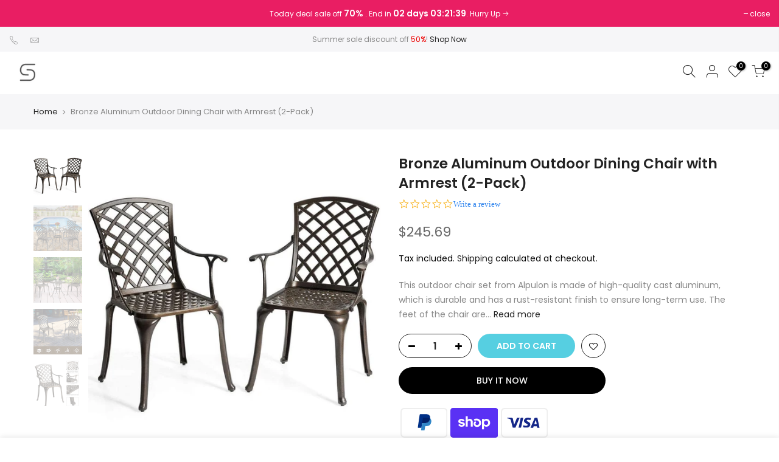

--- FILE ---
content_type: text/html; charset=utf-8
request_url: https://www.us-sugift.com/products/outdoor-dining-chair-1
body_size: 23364
content:
<!doctype html>
<html class="no-js" lang="en">
<head>
  <meta charset="utf-8">
  <meta name="viewport" content="width=device-width, initial-scale=1, shrink-to-fit=no, user-scalable=no">
  <meta name="theme-color" content="#56cfe1">
  <meta name="format-detection" content="telephone=no">
  <link rel="canonical" href="https://www.us-sugift.com/products/outdoor-dining-chair-1">
  <link rel="prefetch" as="document" href="https://www.us-sugift.com">
  <link rel="dns-prefetch" href="https://cdn.shopify.com" crossorigin>
  <link rel="preconnect" href="https://cdn.shopify.com" crossorigin>
  <link rel="preconnect" href="https://monorail-edge.shopifysvc.com"><link rel="dns-prefetch" href="https://fonts.googleapis.com" crossorigin>
    <link rel="preconnect" href="https://fonts.googleapis.com" crossorigin>
    <link rel="dns-prefetch" href="https://fonts.gstatic.com" crossorigin>
    <link rel="preconnect" href="https://fonts.gstatic.com" crossorigin><link rel="preload" as="style" href="//www.us-sugift.com/cdn/shop/t/6/assets/pre_theme.min.css?v=106632610775883662321626143295">
  <link rel="preload" as="style" href="//www.us-sugift.com/cdn/shop/t/6/assets/theme.css?enable_css_minification=1&v=114842679894278645071626143346"><title>Bronze Aluminum Outdoor Dining Chair with Armrest (2-Pack) &ndash; SUGIFT</title><meta name="description" content="This outdoor chair set from Alpulon is made of high-quality cast aluminum, which is durable and has a rust-resistant finish to ensure long-term use. The feet of the chair are equipped with adjustable knobs and the chair legs can be adjusted for stability on uneven ground. with a simple and stylish design, these 2 chair"><!-- social-meta-tags.liquid --><meta name="keywords" content="Bronze Aluminum Outdoor Dining Chair with Armrest (2-Pack),SUGIFT,www.us-sugift.com"/><meta name="author" content="The4"><meta property="og:site_name" content="SUGIFT">
<meta property="og:url" content="https://www.us-sugift.com/products/outdoor-dining-chair-1">
<meta property="og:title" content="Bronze Aluminum Outdoor Dining Chair with Armrest (2-Pack)">
<meta property="og:type" content="og:product">
<meta property="og:description" content="This outdoor chair set from Alpulon is made of high-quality cast aluminum, which is durable and has a rust-resistant finish to ensure long-term use. The feet of the chair are equipped with adjustable knobs and the chair legs can be adjusted for stability on uneven ground. with a simple and stylish design, these 2 chair"><meta property="product:price:amount" content="245.69">
  <meta property="product:price:amount" content="USD"><meta property="og:image" content="http://www.us-sugift.com/cdn/shop/products/outdoor-dining-chairs-zy1c0152-64_1000_1200x1200.jpg?v=1670467609"><meta property="og:image" content="http://www.us-sugift.com/cdn/shop/products/outdoor-dining-chairs-zy1c0152-c3_1000_1200x1200.jpg?v=1670467609"><meta property="og:image" content="http://www.us-sugift.com/cdn/shop/products/outdoor-dining-chairs-zy1c0152-4f_1000_1200x1200.jpg?v=1670467609"><meta property="og:image:secure_url" content="https://www.us-sugift.com/cdn/shop/products/outdoor-dining-chairs-zy1c0152-64_1000_1200x1200.jpg?v=1670467609"><meta property="og:image:secure_url" content="https://www.us-sugift.com/cdn/shop/products/outdoor-dining-chairs-zy1c0152-c3_1000_1200x1200.jpg?v=1670467609"><meta property="og:image:secure_url" content="https://www.us-sugift.com/cdn/shop/products/outdoor-dining-chairs-zy1c0152-4f_1000_1200x1200.jpg?v=1670467609"><meta name="twitter:site" content="@#"><meta name="twitter:card" content="summary_large_image">
<meta name="twitter:title" content="Bronze Aluminum Outdoor Dining Chair with Armrest (2-Pack)">
<meta name="twitter:description" content="This outdoor chair set from Alpulon is made of high-quality cast aluminum, which is durable and has a rust-resistant finish to ensure long-term use. The feet of the chair are equipped with adjustable knobs and the chair legs can be adjusted for stability on uneven ground. with a simple and stylish design, these 2 chair">
<link href="//www.us-sugift.com/cdn/shop/t/6/assets/pre_theme.min.css?v=106632610775883662321626143295" rel="stylesheet" type="text/css" media="all" /><link rel="preload" as="script" href="//www.us-sugift.com/cdn/shop/t/6/assets/lazysizes.min.js?v=161060838712171474501626143277">
<link rel="preload" as="script" href="//www.us-sugift.com/cdn/shop/t/6/assets/nt_vendor.min.js?v=63039283586479772611626143287">
<script>document.documentElement.className = document.documentElement.className.replace('no-js', 'yes-js');const t_name = "product",designMode = false,t_cartCount = 0,ThemeNameT4='kalles',ThemeNameT42='ThemeIdT4Kalles',themeIDt4 = 120425906273,ck_hostname = 'kalles-niche-none',ThemeIdT4 = "true",SopEmlT4="mike.zhang@sugift.net",ThemePuT4 = '#purchase_codet4',t_shop_currency = "USD", t_moneyFormat = "${{amount}}", t_cart_url = "\/cart",t_cartadd_url = "\/cart\/add",t_cartchange_url = "\/cart\/change", pr_re_url = "\/recommendations\/products"; try {var T4AgentNT = (navigator.userAgent.indexOf('Chrome-Lighthouse') == -1)}catch(err){var T4AgentNT = true} function onloadt4relcss(_this) {_this.onload=null;if(T4AgentNT){_this.rel='stylesheet'}} (function () {window.onpageshow = function() {if (performance.navigation.type === 2) {document.dispatchEvent(new CustomEvent('cart:refresh'))} }; })();
var T4stt_str = { 
  "PleaseChoosePrOptions":"Please select some product options before adding this product to your cart.", 
  "will_not_ship":"Will not ship until \u003cspan class=\"jsnt\"\u003e{{date}}\u003c\/span\u003e",
  "will_stock_after":"Will be in stock after \u003cspan class=\"jsnt\"\u003e{{date}}\u003c\/span\u003e",
  "added_to_cart": "Product was successfully added to your cart.",
  "view_cart": "View cart",
  "continue_shopping": "Continue Shopping",
  "save_js":"-[sale]%","bannerCountdown":"%D days %H:%M:%S",
  "prItemCountdown":"%D Days %H:%M:%S",
  "countdown_days":"days",
  "countdown_hours":"hr",
  "countdown_mins":"min",
  "countdown_sec":"sc",
  "multiple_rates": "We found [number_of_rates] shipping rates available for [address], starting at [rate].",
  "one_rate": "We found one shipping rate available for [address].",
  "no_rates": "Sorry, we do not ship to this destination.",
  "rate_value": "[rate_title] at [rate]",
  "agree_checkout": "You must agree with the terms and conditions of sales to check out.",
  "added_text_cp":"Compare products"
};
</script>
<link rel="preload" href="//www.us-sugift.com/cdn/shop/t/6/assets/style.min.css?v=91528776851343328791626143310" as="style" onload="onloadt4relcss(this)"><link href="//www.us-sugift.com/cdn/shop/t/6/assets/theme.css?enable_css_minification=1&amp;v=114842679894278645071626143346" rel="stylesheet" type="text/css" media="all" /><link rel="preload" href="https://fonts.googleapis.com/css?family=Poppins:300,300i,400,400i,500,500i,600,600i,700,700i,800,800i|Libre+Baskerville:300,300i,400,400i,500,500i&display=swap" as="style" onload="onloadt4relcss(this)"><link id="sett_clt4" rel="preload" href="//www.us-sugift.com/cdn/shop/t/6/assets/sett_cl.css?enable_css_minification=1&v=123392124309832141641626143306" as="style" onload="onloadt4relcss(this)"><link rel="preload" href="//www.us-sugift.com/cdn/shop/t/6/assets/line-awesome.min.css?v=36930450349382045261626143280" as="style" onload="onloadt4relcss(this)">
<script id="js_lzt4" src="//www.us-sugift.com/cdn/shop/t/6/assets/lazysizes.min.js?v=161060838712171474501626143277" defer="defer"></script>
<script src="//www.us-sugift.com/cdn/shop/t/6/assets/nt_vendor.min.js?v=63039283586479772611626143287" defer="defer" id="js_ntt4"
  data-theme='//www.us-sugift.com/cdn/shop/t/6/assets/nt_theme.min.js?v=156744045100182034891626143286'
  data-stt='//www.us-sugift.com/cdn/shop/t/6/assets/nt_settings.js?enable_js_minification=1&v=28397848807759378151626143346'
  data-cat='//www.us-sugift.com/cdn/shop/t/6/assets/cat.min.js?v=113488235264363663311626143213' 
  data-sw='//www.us-sugift.com/cdn/shop/t/6/assets/swatch.min.js?v=31511566716717976771626143312'
  data-prjs='//www.us-sugift.com/cdn/shop/t/6/assets/produc.min.js?v=66856717831304081821626143295' 
  data-mail='//www.us-sugift.com/cdn/shop/t/6/assets/platform_mail.min.js?v=120104920183136925081626143293'
  data-my='//www.us-sugift.com/cdn/shop/t/6/assets/my.js?v=111603181540343972631626143282' data-cusp='//www.us-sugift.com/cdn/shop/t/6/assets/my.js?v=111603181540343972631626143282' data-cur='//www.us-sugift.com/cdn/shop/t/6/assets/my.js?v=111603181540343972631626143282' data-mdl='//www.us-sugift.com/cdn/shop/t/6/assets/module.min.js?v=72712877271928395091626143282'
  data-map='//www.us-sugift.com/cdn/shop/t/6/assets/maplace.min.js?v=123640464312137447171626143280'
  data-time='//www.us-sugift.com/cdn/shop/t/6/assets/spacetime.min.js?297'
  data-ins='//www.us-sugift.com/cdn/shop/t/6/assets/nt_instagram.min.js?v=132847357865388594491626143285'
  data-user='//www.us-sugift.com/cdn/shop/t/6/assets/interactable.min.js?v=28673339512202032581626143266'
  data-add='//s7.addthis.com/js/300/addthis_widget.js#pubid=ra-56efaa05a768bd19'
  data-klaviyo='//www.klaviyo.com/media/js/public/klaviyo_subscribe.js'
  data-font='iconKalles , fakalles , Pe-icon-7-stroke , Font Awesome 5 Free:n9'
  data-fm='Poppins'
  data-spcmn='//www.us-sugift.com/cdn/shopifycloud/storefront/assets/themes_support/shopify_common-5f594365.js'
  data-cust='//www.us-sugift.com/cdn/shop/t/6/assets/customerclnt.min.js?v=71352788738707286341626143242'
  data-cusjs='none'
  data-desadm='//www.us-sugift.com/cdn/shop/t/6/assets/des_adm.min.js?v=20425009799915207751626143248'
  data-otherryv='//www.us-sugift.com/cdn/shop/t/6/assets/reviewOther.js?enable_js_minification=1&v=72029929378534401331626143305'></script><script>window.performance && window.performance.mark && window.performance.mark('shopify.content_for_header.start');</script><meta id="shopify-digital-wallet" name="shopify-digital-wallet" content="/1324220513/digital_wallets/dialog">
<link rel="alternate" type="application/json+oembed" href="https://www.us-sugift.com/products/outdoor-dining-chair-1.oembed">
<script async="async" src="/checkouts/internal/preloads.js?locale=en-US"></script>
<script id="shopify-features" type="application/json">{"accessToken":"f38cdda9e54ba1035f7abef4558e8788","betas":["rich-media-storefront-analytics"],"domain":"www.us-sugift.com","predictiveSearch":true,"shopId":1324220513,"locale":"en"}</script>
<script>var Shopify = Shopify || {};
Shopify.shop = "sugift.myshopify.com";
Shopify.locale = "en";
Shopify.currency = {"active":"USD","rate":"1.0"};
Shopify.country = "US";
Shopify.theme = {"name":"Copy of Kalles 2.6.1 - Yotpo","id":120425906273,"schema_name":"Kalles","schema_version":"2.6.1","theme_store_id":null,"role":"main"};
Shopify.theme.handle = "null";
Shopify.theme.style = {"id":null,"handle":null};
Shopify.cdnHost = "www.us-sugift.com/cdn";
Shopify.routes = Shopify.routes || {};
Shopify.routes.root = "/";</script>
<script type="module">!function(o){(o.Shopify=o.Shopify||{}).modules=!0}(window);</script>
<script>!function(o){function n(){var o=[];function n(){o.push(Array.prototype.slice.apply(arguments))}return n.q=o,n}var t=o.Shopify=o.Shopify||{};t.loadFeatures=n(),t.autoloadFeatures=n()}(window);</script>
<script id="shop-js-analytics" type="application/json">{"pageType":"product"}</script>
<script defer="defer" async type="module" src="//www.us-sugift.com/cdn/shopifycloud/shop-js/modules/v2/client.init-shop-cart-sync_IZsNAliE.en.esm.js"></script>
<script defer="defer" async type="module" src="//www.us-sugift.com/cdn/shopifycloud/shop-js/modules/v2/chunk.common_0OUaOowp.esm.js"></script>
<script type="module">
  await import("//www.us-sugift.com/cdn/shopifycloud/shop-js/modules/v2/client.init-shop-cart-sync_IZsNAliE.en.esm.js");
await import("//www.us-sugift.com/cdn/shopifycloud/shop-js/modules/v2/chunk.common_0OUaOowp.esm.js");

  window.Shopify.SignInWithShop?.initShopCartSync?.({"fedCMEnabled":true,"windoidEnabled":true});

</script>
<script>(function() {
  var isLoaded = false;
  function asyncLoad() {
    if (isLoaded) return;
    isLoaded = true;
    var urls = ["\/\/staticw2.yotpo.com\/3ghhIIpyRHkUIAY4gtjITaspvnGfvqQJq6TZnG8R\/widget.js?shop=sugift.myshopify.com","https:\/\/cdn-widgetsrepository.yotpo.com\/v1\/loader\/3ghhIIpyRHkUIAY4gtjITaspvnGfvqQJq6TZnG8R?shop=sugift.myshopify.com"];
    for (var i = 0; i < urls.length; i++) {
      var s = document.createElement('script');
      s.type = 'text/javascript';
      s.async = true;
      s.src = urls[i];
      var x = document.getElementsByTagName('script')[0];
      x.parentNode.insertBefore(s, x);
    }
  };
  if(window.attachEvent) {
    window.attachEvent('onload', asyncLoad);
  } else {
    window.addEventListener('load', asyncLoad, false);
  }
})();</script>
<script id="__st">var __st={"a":1324220513,"offset":-28800,"reqid":"fa4671c5-7e44-448c-98c1-2e234ba187aa-1768509493","pageurl":"www.us-sugift.com\/products\/outdoor-dining-chair-1","u":"ee12153acfc3","p":"product","rtyp":"product","rid":6908568404065};</script>
<script>window.ShopifyPaypalV4VisibilityTracking = true;</script>
<script id="captcha-bootstrap">!function(){'use strict';const t='contact',e='account',n='new_comment',o=[[t,t],['blogs',n],['comments',n],[t,'customer']],c=[[e,'customer_login'],[e,'guest_login'],[e,'recover_customer_password'],[e,'create_customer']],r=t=>t.map((([t,e])=>`form[action*='/${t}']:not([data-nocaptcha='true']) input[name='form_type'][value='${e}']`)).join(','),a=t=>()=>t?[...document.querySelectorAll(t)].map((t=>t.form)):[];function s(){const t=[...o],e=r(t);return a(e)}const i='password',u='form_key',d=['recaptcha-v3-token','g-recaptcha-response','h-captcha-response',i],f=()=>{try{return window.sessionStorage}catch{return}},m='__shopify_v',_=t=>t.elements[u];function p(t,e,n=!1){try{const o=window.sessionStorage,c=JSON.parse(o.getItem(e)),{data:r}=function(t){const{data:e,action:n}=t;return t[m]||n?{data:e,action:n}:{data:t,action:n}}(c);for(const[e,n]of Object.entries(r))t.elements[e]&&(t.elements[e].value=n);n&&o.removeItem(e)}catch(o){console.error('form repopulation failed',{error:o})}}const l='form_type',E='cptcha';function T(t){t.dataset[E]=!0}const w=window,h=w.document,L='Shopify',v='ce_forms',y='captcha';let A=!1;((t,e)=>{const n=(g='f06e6c50-85a8-45c8-87d0-21a2b65856fe',I='https://cdn.shopify.com/shopifycloud/storefront-forms-hcaptcha/ce_storefront_forms_captcha_hcaptcha.v1.5.2.iife.js',D={infoText:'Protected by hCaptcha',privacyText:'Privacy',termsText:'Terms'},(t,e,n)=>{const o=w[L][v],c=o.bindForm;if(c)return c(t,g,e,D).then(n);var r;o.q.push([[t,g,e,D],n]),r=I,A||(h.body.append(Object.assign(h.createElement('script'),{id:'captcha-provider',async:!0,src:r})),A=!0)});var g,I,D;w[L]=w[L]||{},w[L][v]=w[L][v]||{},w[L][v].q=[],w[L][y]=w[L][y]||{},w[L][y].protect=function(t,e){n(t,void 0,e),T(t)},Object.freeze(w[L][y]),function(t,e,n,w,h,L){const[v,y,A,g]=function(t,e,n){const i=e?o:[],u=t?c:[],d=[...i,...u],f=r(d),m=r(i),_=r(d.filter((([t,e])=>n.includes(e))));return[a(f),a(m),a(_),s()]}(w,h,L),I=t=>{const e=t.target;return e instanceof HTMLFormElement?e:e&&e.form},D=t=>v().includes(t);t.addEventListener('submit',(t=>{const e=I(t);if(!e)return;const n=D(e)&&!e.dataset.hcaptchaBound&&!e.dataset.recaptchaBound,o=_(e),c=g().includes(e)&&(!o||!o.value);(n||c)&&t.preventDefault(),c&&!n&&(function(t){try{if(!f())return;!function(t){const e=f();if(!e)return;const n=_(t);if(!n)return;const o=n.value;o&&e.removeItem(o)}(t);const e=Array.from(Array(32),(()=>Math.random().toString(36)[2])).join('');!function(t,e){_(t)||t.append(Object.assign(document.createElement('input'),{type:'hidden',name:u})),t.elements[u].value=e}(t,e),function(t,e){const n=f();if(!n)return;const o=[...t.querySelectorAll(`input[type='${i}']`)].map((({name:t})=>t)),c=[...d,...o],r={};for(const[a,s]of new FormData(t).entries())c.includes(a)||(r[a]=s);n.setItem(e,JSON.stringify({[m]:1,action:t.action,data:r}))}(t,e)}catch(e){console.error('failed to persist form',e)}}(e),e.submit())}));const S=(t,e)=>{t&&!t.dataset[E]&&(n(t,e.some((e=>e===t))),T(t))};for(const o of['focusin','change'])t.addEventListener(o,(t=>{const e=I(t);D(e)&&S(e,y())}));const B=e.get('form_key'),M=e.get(l),P=B&&M;t.addEventListener('DOMContentLoaded',(()=>{const t=y();if(P)for(const e of t)e.elements[l].value===M&&p(e,B);[...new Set([...A(),...v().filter((t=>'true'===t.dataset.shopifyCaptcha))])].forEach((e=>S(e,t)))}))}(h,new URLSearchParams(w.location.search),n,t,e,['guest_login'])})(!0,!0)}();</script>
<script integrity="sha256-4kQ18oKyAcykRKYeNunJcIwy7WH5gtpwJnB7kiuLZ1E=" data-source-attribution="shopify.loadfeatures" defer="defer" src="//www.us-sugift.com/cdn/shopifycloud/storefront/assets/storefront/load_feature-a0a9edcb.js" crossorigin="anonymous"></script>
<script data-source-attribution="shopify.dynamic_checkout.dynamic.init">var Shopify=Shopify||{};Shopify.PaymentButton=Shopify.PaymentButton||{isStorefrontPortableWallets:!0,init:function(){window.Shopify.PaymentButton.init=function(){};var t=document.createElement("script");t.src="https://www.us-sugift.com/cdn/shopifycloud/portable-wallets/latest/portable-wallets.en.js",t.type="module",document.head.appendChild(t)}};
</script>
<script data-source-attribution="shopify.dynamic_checkout.buyer_consent">
  function portableWalletsHideBuyerConsent(e){var t=document.getElementById("shopify-buyer-consent"),n=document.getElementById("shopify-subscription-policy-button");t&&n&&(t.classList.add("hidden"),t.setAttribute("aria-hidden","true"),n.removeEventListener("click",e))}function portableWalletsShowBuyerConsent(e){var t=document.getElementById("shopify-buyer-consent"),n=document.getElementById("shopify-subscription-policy-button");t&&n&&(t.classList.remove("hidden"),t.removeAttribute("aria-hidden"),n.addEventListener("click",e))}window.Shopify?.PaymentButton&&(window.Shopify.PaymentButton.hideBuyerConsent=portableWalletsHideBuyerConsent,window.Shopify.PaymentButton.showBuyerConsent=portableWalletsShowBuyerConsent);
</script>
<script>
  function portableWalletsCleanup(e){e&&e.src&&console.error("Failed to load portable wallets script "+e.src);var t=document.querySelectorAll("shopify-accelerated-checkout .shopify-payment-button__skeleton, shopify-accelerated-checkout-cart .wallet-cart-button__skeleton"),e=document.getElementById("shopify-buyer-consent");for(let e=0;e<t.length;e++)t[e].remove();e&&e.remove()}function portableWalletsNotLoadedAsModule(e){e instanceof ErrorEvent&&"string"==typeof e.message&&e.message.includes("import.meta")&&"string"==typeof e.filename&&e.filename.includes("portable-wallets")&&(window.removeEventListener("error",portableWalletsNotLoadedAsModule),window.Shopify.PaymentButton.failedToLoad=e,"loading"===document.readyState?document.addEventListener("DOMContentLoaded",window.Shopify.PaymentButton.init):window.Shopify.PaymentButton.init())}window.addEventListener("error",portableWalletsNotLoadedAsModule);
</script>

<script type="module" src="https://www.us-sugift.com/cdn/shopifycloud/portable-wallets/latest/portable-wallets.en.js" onError="portableWalletsCleanup(this)" crossorigin="anonymous"></script>
<script nomodule>
  document.addEventListener("DOMContentLoaded", portableWalletsCleanup);
</script>

<link id="shopify-accelerated-checkout-styles" rel="stylesheet" media="screen" href="https://www.us-sugift.com/cdn/shopifycloud/portable-wallets/latest/accelerated-checkout-backwards-compat.css" crossorigin="anonymous">
<style id="shopify-accelerated-checkout-cart">
        #shopify-buyer-consent {
  margin-top: 1em;
  display: inline-block;
  width: 100%;
}

#shopify-buyer-consent.hidden {
  display: none;
}

#shopify-subscription-policy-button {
  background: none;
  border: none;
  padding: 0;
  text-decoration: underline;
  font-size: inherit;
  cursor: pointer;
}

#shopify-subscription-policy-button::before {
  box-shadow: none;
}

      </style>

<script>window.performance && window.performance.mark && window.performance.mark('shopify.content_for_header.end');</script>
    
<!-- RYVIU APP :: Settings global -->
<script> var ryviu_global_settings = {"form":{"showTitle":true,"titleForm":"Rate Us","titleName":"Your Name","colorInput":"#464646","colorTitle":"#696969","noticeName":"Your name is required field","titleEmail":"Your Email","autoPublish":true,"colorNotice":"#dd2c00","colorSubmit":"#ffffff","noticeEmail":"Your email is required and valid email","titleSubmit":"Submit Your Review","titleSubject":"Review Title","titleSuccess":"Thank you! Your review is submited.","colorStarForm":"#ececec","noticeSubject":"Title is required field","showtitleForm":true,"titleMessenger":"Review Content","noticeMessenger":"Your review is required field","placeholderName":"John Smith","starActivecolor":"#fdbc00","backgroundSubmit":"#00aeef","placeholderEmail":"example@yourdomain.com","placeholderSubject":"Look great","placeholderMessenger":"Write something","loadAfterContentLoaded":true},"questions":{"by_text":"Author","of_text":"of","on_text":"am","des_form":"Ask a question to the community here","approving":true,"name_form":"Your Name","email_form":"Your E-Mail Adresse","input_text":"Have a question? Search for answers","title_form":"No answer found?","answer_form":"Your answers","answer_text":"Answer question","newest_text":"Latest New","notice_form":"Complete before submitting","submit_form":"Send a question","helpful_text":"Most helpful","showing_text":"Show","question_form":"Your question","titleCustomer":"","community_text":"Ask the community here","questions_text":"questions","title_answer_form":"Answer question","ask_community_text":"Ask the community","submit_answer_form":"Send a reply","write_question_text":"Ask a question","question_answer_form":"Question","placeholder_answer_form":"Answer is a required field!","placeholder_question_form":"Question is a required field!"},"mail_settings":{"notiToAdmin":false,"replyTemplate":"default","notiToCustomer":false,"autoSendRequest":false,"email_from_name":"sugift","enableOrderHook":false,"newReviewNotice":false,"questionTemplate":"default","requestReviewTemplate":"default"},"review_widget":{"star":1,"style":"style2","title":true,"ofText":"of","tstar1":"Terrible","tstar2":"Poor","tstar3":"Average","tstar4":"Very Good","tstar5":"Excellent","nostars":false,"nowrite":false,"hideFlag":false,"hidedate":false,"noavatar":false,"noreview":true,"order_by":"late","showFull":false,"showText":"Show:","showspam":true,"noReviews":"No reviews","outofText":"out of","random_to":20,"ryplyText":"Comment","starStyle":"style1","starcolor":"#e6e6e6","starsText":"stars","colorTitle":"#6c8187","colorWrite":"#ffffff","customDate":"dd\/MM\/yy","dateSelect":"dateDefaut","helpulText":"Is this helpful?","latestText":"Latest","nolastname":false,"oldestText":"Oldest","paddingTop":"","reviewText":"review","sortbyText":"Sort by:","starHeight":17,"titleWrite":"Write a review","borderColor":"#ffffff","borderStyle":"solid","borderWidth":"","colorAvatar":"#f8f8f8","firstReview":"Write a first review now","paddingLeft":"0","random_from":0,"reviewsText":"reviews","showingText":"Showing","disableReply":false,"paddingRight":"0","payment_type":"Monthly","textVerified":"Verified Purchase","colorVerified":"#05d92d","disableHelpul":false,"disableWidget":false,"paddingBottom":"0","titleCustomer":"Customer Reviews","filter_reviews":"all","backgroundRyviu":"transparent","backgroundWrite":"#ffb102","disablePurchase":false,"starActiveStyle":"style1","starActivecolor":"#fdbc00","show_title_customer":true,"filter_reviews_local":"US"},"design_settings":{"date":"timeago","sort":"late","showing":30,"url_shop":"","approving":true,"colection":true,"no_number":false,"no_review":true,"defautDate":"timeago","defaultDate":"timeago","client_theme":"default","product_slug":"","verify_reply":true,"verify_review":true,"reviews_per_page":"10"},"import_settings":{"nameAuto":true,"translate":true,"formatName":"random","inCountries":[],"only_images":false,"remove_text":"TOZO,amazon,$,WEILY,Casafield,Amazon Basics,Household,HolyHigh,Pack,pack,KabelDirekt,GRILLART,NexiGo,Govee,VIENECI,Gardguard,DreamSter,Capshi,EarFun ,Tiksounds,HSPRO,Green,MIFA ,iLuv,Kurdene,Wondruz,MEIKEE,Erligpowht,MLVOC,Beam,TP-Link,TP Link,link,AC600,Berry,Universal","number_export":60,"disable_less_reviews":3,"disable_empty_reviews":true,"remove_reviews_out_conditions":true}}; </script>
<!-- RYVIU APP -->
<!--Yotpo JavaScript Code-->
<script type="text/javascript">
(function e(){var e=document.createElement("script");e.type="text/javascript",e.async=true,e.src="//staticw2.yotpo.com/3ghhIIpyRHkUIAY4gtjITaspvnGfvqQJq6TZnG8R/widget.js";var t=document.getElementsByTagName("script")[0];t.parentNode.insertBefore(e,t)})();
</script>
<!--Yotpo JavaScript Code-->
<link href="https://monorail-edge.shopifysvc.com" rel="dns-prefetch">
<script>(function(){if ("sendBeacon" in navigator && "performance" in window) {try {var session_token_from_headers = performance.getEntriesByType('navigation')[0].serverTiming.find(x => x.name == '_s').description;} catch {var session_token_from_headers = undefined;}var session_cookie_matches = document.cookie.match(/_shopify_s=([^;]*)/);var session_token_from_cookie = session_cookie_matches && session_cookie_matches.length === 2 ? session_cookie_matches[1] : "";var session_token = session_token_from_headers || session_token_from_cookie || "";function handle_abandonment_event(e) {var entries = performance.getEntries().filter(function(entry) {return /monorail-edge.shopifysvc.com/.test(entry.name);});if (!window.abandonment_tracked && entries.length === 0) {window.abandonment_tracked = true;var currentMs = Date.now();var navigation_start = performance.timing.navigationStart;var payload = {shop_id: 1324220513,url: window.location.href,navigation_start,duration: currentMs - navigation_start,session_token,page_type: "product"};window.navigator.sendBeacon("https://monorail-edge.shopifysvc.com/v1/produce", JSON.stringify({schema_id: "online_store_buyer_site_abandonment/1.1",payload: payload,metadata: {event_created_at_ms: currentMs,event_sent_at_ms: currentMs}}));}}window.addEventListener('pagehide', handle_abandonment_event);}}());</script>
<script id="web-pixels-manager-setup">(function e(e,d,r,n,o){if(void 0===o&&(o={}),!Boolean(null===(a=null===(i=window.Shopify)||void 0===i?void 0:i.analytics)||void 0===a?void 0:a.replayQueue)){var i,a;window.Shopify=window.Shopify||{};var t=window.Shopify;t.analytics=t.analytics||{};var s=t.analytics;s.replayQueue=[],s.publish=function(e,d,r){return s.replayQueue.push([e,d,r]),!0};try{self.performance.mark("wpm:start")}catch(e){}var l=function(){var e={modern:/Edge?\/(1{2}[4-9]|1[2-9]\d|[2-9]\d{2}|\d{4,})\.\d+(\.\d+|)|Firefox\/(1{2}[4-9]|1[2-9]\d|[2-9]\d{2}|\d{4,})\.\d+(\.\d+|)|Chrom(ium|e)\/(9{2}|\d{3,})\.\d+(\.\d+|)|(Maci|X1{2}).+ Version\/(15\.\d+|(1[6-9]|[2-9]\d|\d{3,})\.\d+)([,.]\d+|)( \(\w+\)|)( Mobile\/\w+|) Safari\/|Chrome.+OPR\/(9{2}|\d{3,})\.\d+\.\d+|(CPU[ +]OS|iPhone[ +]OS|CPU[ +]iPhone|CPU IPhone OS|CPU iPad OS)[ +]+(15[._]\d+|(1[6-9]|[2-9]\d|\d{3,})[._]\d+)([._]\d+|)|Android:?[ /-](13[3-9]|1[4-9]\d|[2-9]\d{2}|\d{4,})(\.\d+|)(\.\d+|)|Android.+Firefox\/(13[5-9]|1[4-9]\d|[2-9]\d{2}|\d{4,})\.\d+(\.\d+|)|Android.+Chrom(ium|e)\/(13[3-9]|1[4-9]\d|[2-9]\d{2}|\d{4,})\.\d+(\.\d+|)|SamsungBrowser\/([2-9]\d|\d{3,})\.\d+/,legacy:/Edge?\/(1[6-9]|[2-9]\d|\d{3,})\.\d+(\.\d+|)|Firefox\/(5[4-9]|[6-9]\d|\d{3,})\.\d+(\.\d+|)|Chrom(ium|e)\/(5[1-9]|[6-9]\d|\d{3,})\.\d+(\.\d+|)([\d.]+$|.*Safari\/(?![\d.]+ Edge\/[\d.]+$))|(Maci|X1{2}).+ Version\/(10\.\d+|(1[1-9]|[2-9]\d|\d{3,})\.\d+)([,.]\d+|)( \(\w+\)|)( Mobile\/\w+|) Safari\/|Chrome.+OPR\/(3[89]|[4-9]\d|\d{3,})\.\d+\.\d+|(CPU[ +]OS|iPhone[ +]OS|CPU[ +]iPhone|CPU IPhone OS|CPU iPad OS)[ +]+(10[._]\d+|(1[1-9]|[2-9]\d|\d{3,})[._]\d+)([._]\d+|)|Android:?[ /-](13[3-9]|1[4-9]\d|[2-9]\d{2}|\d{4,})(\.\d+|)(\.\d+|)|Mobile Safari.+OPR\/([89]\d|\d{3,})\.\d+\.\d+|Android.+Firefox\/(13[5-9]|1[4-9]\d|[2-9]\d{2}|\d{4,})\.\d+(\.\d+|)|Android.+Chrom(ium|e)\/(13[3-9]|1[4-9]\d|[2-9]\d{2}|\d{4,})\.\d+(\.\d+|)|Android.+(UC? ?Browser|UCWEB|U3)[ /]?(15\.([5-9]|\d{2,})|(1[6-9]|[2-9]\d|\d{3,})\.\d+)\.\d+|SamsungBrowser\/(5\.\d+|([6-9]|\d{2,})\.\d+)|Android.+MQ{2}Browser\/(14(\.(9|\d{2,})|)|(1[5-9]|[2-9]\d|\d{3,})(\.\d+|))(\.\d+|)|K[Aa][Ii]OS\/(3\.\d+|([4-9]|\d{2,})\.\d+)(\.\d+|)/},d=e.modern,r=e.legacy,n=navigator.userAgent;return n.match(d)?"modern":n.match(r)?"legacy":"unknown"}(),u="modern"===l?"modern":"legacy",c=(null!=n?n:{modern:"",legacy:""})[u],f=function(e){return[e.baseUrl,"/wpm","/b",e.hashVersion,"modern"===e.buildTarget?"m":"l",".js"].join("")}({baseUrl:d,hashVersion:r,buildTarget:u}),m=function(e){var d=e.version,r=e.bundleTarget,n=e.surface,o=e.pageUrl,i=e.monorailEndpoint;return{emit:function(e){var a=e.status,t=e.errorMsg,s=(new Date).getTime(),l=JSON.stringify({metadata:{event_sent_at_ms:s},events:[{schema_id:"web_pixels_manager_load/3.1",payload:{version:d,bundle_target:r,page_url:o,status:a,surface:n,error_msg:t},metadata:{event_created_at_ms:s}}]});if(!i)return console&&console.warn&&console.warn("[Web Pixels Manager] No Monorail endpoint provided, skipping logging."),!1;try{return self.navigator.sendBeacon.bind(self.navigator)(i,l)}catch(e){}var u=new XMLHttpRequest;try{return u.open("POST",i,!0),u.setRequestHeader("Content-Type","text/plain"),u.send(l),!0}catch(e){return console&&console.warn&&console.warn("[Web Pixels Manager] Got an unhandled error while logging to Monorail."),!1}}}}({version:r,bundleTarget:l,surface:e.surface,pageUrl:self.location.href,monorailEndpoint:e.monorailEndpoint});try{o.browserTarget=l,function(e){var d=e.src,r=e.async,n=void 0===r||r,o=e.onload,i=e.onerror,a=e.sri,t=e.scriptDataAttributes,s=void 0===t?{}:t,l=document.createElement("script"),u=document.querySelector("head"),c=document.querySelector("body");if(l.async=n,l.src=d,a&&(l.integrity=a,l.crossOrigin="anonymous"),s)for(var f in s)if(Object.prototype.hasOwnProperty.call(s,f))try{l.dataset[f]=s[f]}catch(e){}if(o&&l.addEventListener("load",o),i&&l.addEventListener("error",i),u)u.appendChild(l);else{if(!c)throw new Error("Did not find a head or body element to append the script");c.appendChild(l)}}({src:f,async:!0,onload:function(){if(!function(){var e,d;return Boolean(null===(d=null===(e=window.Shopify)||void 0===e?void 0:e.analytics)||void 0===d?void 0:d.initialized)}()){var d=window.webPixelsManager.init(e)||void 0;if(d){var r=window.Shopify.analytics;r.replayQueue.forEach((function(e){var r=e[0],n=e[1],o=e[2];d.publishCustomEvent(r,n,o)})),r.replayQueue=[],r.publish=d.publishCustomEvent,r.visitor=d.visitor,r.initialized=!0}}},onerror:function(){return m.emit({status:"failed",errorMsg:"".concat(f," has failed to load")})},sri:function(e){var d=/^sha384-[A-Za-z0-9+/=]+$/;return"string"==typeof e&&d.test(e)}(c)?c:"",scriptDataAttributes:o}),m.emit({status:"loading"})}catch(e){m.emit({status:"failed",errorMsg:(null==e?void 0:e.message)||"Unknown error"})}}})({shopId: 1324220513,storefrontBaseUrl: "https://www.us-sugift.com",extensionsBaseUrl: "https://extensions.shopifycdn.com/cdn/shopifycloud/web-pixels-manager",monorailEndpoint: "https://monorail-edge.shopifysvc.com/unstable/produce_batch",surface: "storefront-renderer",enabledBetaFlags: ["2dca8a86"],webPixelsConfigList: [{"id":"shopify-app-pixel","configuration":"{}","eventPayloadVersion":"v1","runtimeContext":"STRICT","scriptVersion":"0450","apiClientId":"shopify-pixel","type":"APP","privacyPurposes":["ANALYTICS","MARKETING"]},{"id":"shopify-custom-pixel","eventPayloadVersion":"v1","runtimeContext":"LAX","scriptVersion":"0450","apiClientId":"shopify-pixel","type":"CUSTOM","privacyPurposes":["ANALYTICS","MARKETING"]}],isMerchantRequest: false,initData: {"shop":{"name":"SUGIFT","paymentSettings":{"currencyCode":"USD"},"myshopifyDomain":"sugift.myshopify.com","countryCode":"US","storefrontUrl":"https:\/\/www.us-sugift.com"},"customer":null,"cart":null,"checkout":null,"productVariants":[{"price":{"amount":245.69,"currencyCode":"USD"},"product":{"title":"Bronze Aluminum Outdoor Dining Chair with Armrest (2-Pack)","vendor":"Alpulon","id":"6908568404065","untranslatedTitle":"Bronze Aluminum Outdoor Dining Chair with Armrest (2-Pack)","url":"\/products\/outdoor-dining-chair-1","type":"Sports\u0026Outdoors"},"id":"40591882387553","image":{"src":"\/\/www.us-sugift.com\/cdn\/shop\/products\/outdoor-dining-chairs-zy1c0152-64_1000.jpg?v=1670467609"},"sku":"ZY1C0152","title":"Default Title","untranslatedTitle":"Default Title"}],"purchasingCompany":null},},"https://www.us-sugift.com/cdn","fcfee988w5aeb613cpc8e4bc33m6693e112",{"modern":"","legacy":""},{"shopId":"1324220513","storefrontBaseUrl":"https:\/\/www.us-sugift.com","extensionBaseUrl":"https:\/\/extensions.shopifycdn.com\/cdn\/shopifycloud\/web-pixels-manager","surface":"storefront-renderer","enabledBetaFlags":"[\"2dca8a86\"]","isMerchantRequest":"false","hashVersion":"fcfee988w5aeb613cpc8e4bc33m6693e112","publish":"custom","events":"[[\"page_viewed\",{}],[\"product_viewed\",{\"productVariant\":{\"price\":{\"amount\":245.69,\"currencyCode\":\"USD\"},\"product\":{\"title\":\"Bronze Aluminum Outdoor Dining Chair with Armrest (2-Pack)\",\"vendor\":\"Alpulon\",\"id\":\"6908568404065\",\"untranslatedTitle\":\"Bronze Aluminum Outdoor Dining Chair with Armrest (2-Pack)\",\"url\":\"\/products\/outdoor-dining-chair-1\",\"type\":\"Sports\u0026Outdoors\"},\"id\":\"40591882387553\",\"image\":{\"src\":\"\/\/www.us-sugift.com\/cdn\/shop\/products\/outdoor-dining-chairs-zy1c0152-64_1000.jpg?v=1670467609\"},\"sku\":\"ZY1C0152\",\"title\":\"Default Title\",\"untranslatedTitle\":\"Default Title\"}}]]"});</script><script>
  window.ShopifyAnalytics = window.ShopifyAnalytics || {};
  window.ShopifyAnalytics.meta = window.ShopifyAnalytics.meta || {};
  window.ShopifyAnalytics.meta.currency = 'USD';
  var meta = {"product":{"id":6908568404065,"gid":"gid:\/\/shopify\/Product\/6908568404065","vendor":"Alpulon","type":"Sports\u0026Outdoors","handle":"outdoor-dining-chair-1","variants":[{"id":40591882387553,"price":24569,"name":"Bronze Aluminum Outdoor Dining Chair with Armrest (2-Pack)","public_title":null,"sku":"ZY1C0152"}],"remote":false},"page":{"pageType":"product","resourceType":"product","resourceId":6908568404065,"requestId":"fa4671c5-7e44-448c-98c1-2e234ba187aa-1768509493"}};
  for (var attr in meta) {
    window.ShopifyAnalytics.meta[attr] = meta[attr];
  }
</script>
<script class="analytics">
  (function () {
    var customDocumentWrite = function(content) {
      var jquery = null;

      if (window.jQuery) {
        jquery = window.jQuery;
      } else if (window.Checkout && window.Checkout.$) {
        jquery = window.Checkout.$;
      }

      if (jquery) {
        jquery('body').append(content);
      }
    };

    var hasLoggedConversion = function(token) {
      if (token) {
        return document.cookie.indexOf('loggedConversion=' + token) !== -1;
      }
      return false;
    }

    var setCookieIfConversion = function(token) {
      if (token) {
        var twoMonthsFromNow = new Date(Date.now());
        twoMonthsFromNow.setMonth(twoMonthsFromNow.getMonth() + 2);

        document.cookie = 'loggedConversion=' + token + '; expires=' + twoMonthsFromNow;
      }
    }

    var trekkie = window.ShopifyAnalytics.lib = window.trekkie = window.trekkie || [];
    if (trekkie.integrations) {
      return;
    }
    trekkie.methods = [
      'identify',
      'page',
      'ready',
      'track',
      'trackForm',
      'trackLink'
    ];
    trekkie.factory = function(method) {
      return function() {
        var args = Array.prototype.slice.call(arguments);
        args.unshift(method);
        trekkie.push(args);
        return trekkie;
      };
    };
    for (var i = 0; i < trekkie.methods.length; i++) {
      var key = trekkie.methods[i];
      trekkie[key] = trekkie.factory(key);
    }
    trekkie.load = function(config) {
      trekkie.config = config || {};
      trekkie.config.initialDocumentCookie = document.cookie;
      var first = document.getElementsByTagName('script')[0];
      var script = document.createElement('script');
      script.type = 'text/javascript';
      script.onerror = function(e) {
        var scriptFallback = document.createElement('script');
        scriptFallback.type = 'text/javascript';
        scriptFallback.onerror = function(error) {
                var Monorail = {
      produce: function produce(monorailDomain, schemaId, payload) {
        var currentMs = new Date().getTime();
        var event = {
          schema_id: schemaId,
          payload: payload,
          metadata: {
            event_created_at_ms: currentMs,
            event_sent_at_ms: currentMs
          }
        };
        return Monorail.sendRequest("https://" + monorailDomain + "/v1/produce", JSON.stringify(event));
      },
      sendRequest: function sendRequest(endpointUrl, payload) {
        // Try the sendBeacon API
        if (window && window.navigator && typeof window.navigator.sendBeacon === 'function' && typeof window.Blob === 'function' && !Monorail.isIos12()) {
          var blobData = new window.Blob([payload], {
            type: 'text/plain'
          });

          if (window.navigator.sendBeacon(endpointUrl, blobData)) {
            return true;
          } // sendBeacon was not successful

        } // XHR beacon

        var xhr = new XMLHttpRequest();

        try {
          xhr.open('POST', endpointUrl);
          xhr.setRequestHeader('Content-Type', 'text/plain');
          xhr.send(payload);
        } catch (e) {
          console.log(e);
        }

        return false;
      },
      isIos12: function isIos12() {
        return window.navigator.userAgent.lastIndexOf('iPhone; CPU iPhone OS 12_') !== -1 || window.navigator.userAgent.lastIndexOf('iPad; CPU OS 12_') !== -1;
      }
    };
    Monorail.produce('monorail-edge.shopifysvc.com',
      'trekkie_storefront_load_errors/1.1',
      {shop_id: 1324220513,
      theme_id: 120425906273,
      app_name: "storefront",
      context_url: window.location.href,
      source_url: "//www.us-sugift.com/cdn/s/trekkie.storefront.cd680fe47e6c39ca5d5df5f0a32d569bc48c0f27.min.js"});

        };
        scriptFallback.async = true;
        scriptFallback.src = '//www.us-sugift.com/cdn/s/trekkie.storefront.cd680fe47e6c39ca5d5df5f0a32d569bc48c0f27.min.js';
        first.parentNode.insertBefore(scriptFallback, first);
      };
      script.async = true;
      script.src = '//www.us-sugift.com/cdn/s/trekkie.storefront.cd680fe47e6c39ca5d5df5f0a32d569bc48c0f27.min.js';
      first.parentNode.insertBefore(script, first);
    };
    trekkie.load(
      {"Trekkie":{"appName":"storefront","development":false,"defaultAttributes":{"shopId":1324220513,"isMerchantRequest":null,"themeId":120425906273,"themeCityHash":"14769874134887694983","contentLanguage":"en","currency":"USD","eventMetadataId":"b924360c-4935-48c4-aa15-8a99cca30dbd"},"isServerSideCookieWritingEnabled":true,"monorailRegion":"shop_domain","enabledBetaFlags":["65f19447"]},"Session Attribution":{},"S2S":{"facebookCapiEnabled":false,"source":"trekkie-storefront-renderer","apiClientId":580111}}
    );

    var loaded = false;
    trekkie.ready(function() {
      if (loaded) return;
      loaded = true;

      window.ShopifyAnalytics.lib = window.trekkie;

      var originalDocumentWrite = document.write;
      document.write = customDocumentWrite;
      try { window.ShopifyAnalytics.merchantGoogleAnalytics.call(this); } catch(error) {};
      document.write = originalDocumentWrite;

      window.ShopifyAnalytics.lib.page(null,{"pageType":"product","resourceType":"product","resourceId":6908568404065,"requestId":"fa4671c5-7e44-448c-98c1-2e234ba187aa-1768509493","shopifyEmitted":true});

      var match = window.location.pathname.match(/checkouts\/(.+)\/(thank_you|post_purchase)/)
      var token = match? match[1]: undefined;
      if (!hasLoggedConversion(token)) {
        setCookieIfConversion(token);
        window.ShopifyAnalytics.lib.track("Viewed Product",{"currency":"USD","variantId":40591882387553,"productId":6908568404065,"productGid":"gid:\/\/shopify\/Product\/6908568404065","name":"Bronze Aluminum Outdoor Dining Chair with Armrest (2-Pack)","price":"245.69","sku":"ZY1C0152","brand":"Alpulon","variant":null,"category":"Sports\u0026Outdoors","nonInteraction":true,"remote":false},undefined,undefined,{"shopifyEmitted":true});
      window.ShopifyAnalytics.lib.track("monorail:\/\/trekkie_storefront_viewed_product\/1.1",{"currency":"USD","variantId":40591882387553,"productId":6908568404065,"productGid":"gid:\/\/shopify\/Product\/6908568404065","name":"Bronze Aluminum Outdoor Dining Chair with Armrest (2-Pack)","price":"245.69","sku":"ZY1C0152","brand":"Alpulon","variant":null,"category":"Sports\u0026Outdoors","nonInteraction":true,"remote":false,"referer":"https:\/\/www.us-sugift.com\/products\/outdoor-dining-chair-1"});
      }
    });


        var eventsListenerScript = document.createElement('script');
        eventsListenerScript.async = true;
        eventsListenerScript.src = "//www.us-sugift.com/cdn/shopifycloud/storefront/assets/shop_events_listener-3da45d37.js";
        document.getElementsByTagName('head')[0].appendChild(eventsListenerScript);

})();</script>
<script
  defer
  src="https://www.us-sugift.com/cdn/shopifycloud/perf-kit/shopify-perf-kit-3.0.3.min.js"
  data-application="storefront-renderer"
  data-shop-id="1324220513"
  data-render-region="gcp-us-central1"
  data-page-type="product"
  data-theme-instance-id="120425906273"
  data-theme-name="Kalles"
  data-theme-version="2.6.1"
  data-monorail-region="shop_domain"
  data-resource-timing-sampling-rate="10"
  data-shs="true"
  data-shs-beacon="true"
  data-shs-export-with-fetch="true"
  data-shs-logs-sample-rate="1"
  data-shs-beacon-endpoint="https://www.us-sugift.com/api/collect"
></script>
</head>
<body class="kalles_2-0 lazy_icons min_cqty_0 btnt4_style_2 zoom_tp_2 css_scrollbar template-product js_search_true cart_pos_side kalles_toolbar_true hover_img2 swatch_style_rounded swatch_list_size_small label_style_rectangular wrapper_full_width header_full_true header_sticky_true hide_scrolld_false des_header_3 h_transparent_false h_tr_top_false h_banner_true top_bar_true catalog_mode_false cat_sticky_true prs_bordered_grid_1 prs_sw_limit_false search_pos_canvas t4_compare_false dark_mode_false type_quickview_2 des_btns_prmb_1 t4_cart_count_0  lazyload rtl_false"><a class="in-page-link visually-hidden skip-link" href="#nt_content">Skip to content</a>
<div id="ld_cl_bar" class="op__0 pe_none"></div><div id="shopify-section-header_banner" class="shopify-section type_carousel tp_se_cdth"><div class="h__banner bgp pt__10 pb__10 fs__14 flex fl_center al_center pr oh show_icon_false" data-ver='1' data-date='60'><div class="container">
   <div class="row al_center"><div class="col-auto"><a data-no-instant rel="nofollow" href="#" class="h_banner_close pr pl__10 cw z_index">close</a></div><a href="/collections/sale" class="pa t__0 l__0 r__0 b__0 z_100"></a><div class="col h_banner_wrap tc cw">Today deal sale off <strong>70% </strong>. End in <span id="hbanner_cd" data-hbanner_cd data-loop="true" data-date="2030/04/19" data-dayl="3"></span>.  Hurry Up <i class="las la-arrow-right"></i></div><div class="col-auto"><a data-no-instant rel="nofollow" href="#" class="h_banner_close pr pl__10 cw z_100">close</a></div></div>
</div></div><style data-shopify>.h__banner { background-color: #e91e63;min-height:41px;font-size:12px;}.h_banner_wrap {color:#ffffff }.h_banner_close,.h_banner_close:hover,.h_banner_close:focus {color:#ffffff !important }.h_banner_close:after, .h_banner_close:before {background-color:#ffffff }</style></div><div id="nt_wrapper"><header id="ntheader" class="ntheader header_3 h_icon_iccl"><div class="ntheader_wrapper pr z_200"><div id="shopify-section-header_top" class="shopify-section type_carousel"><div class="h__top bgbl pt__10 pb__10 fs__12 flex fl_center al_center"><div class="container">
   <div class="row al_center"><div class="col-lg-4 col-12 tc tl_lg col-md-12 dn_false_1024"><div class="header-text"><i class="pegk pe-7s-call"></i>  <i class="pegk pe-7s-mail ml__15"></i> <a class="cg" href=""></a></div></div><div class="col-lg-4 col-12 tc col-md-12 dn_false_1024"><div class="header-text">Summer sale discount off <span class="cr">50%</span>! <a href="/collections/trending">Shop Now</a></div></div><div class="col-lg-4 col-12 tc col-md-12 tr_lg dn_false_1024"></div></div>
</div></div><style data-shopify>.h__top {min-height:41px;font-size:12px;}h__top,.h__top.bgbl { background-color: #f6f6f8;color:#878787 } .header-text >.cg,.h__top .nt_currency,.h__top .nt-social .cb { color:#878787  } .h__top .cr { color:#ec0101  } .header-text >a:not(.cg),.dark_mode_true .header-text>a:not(.cg) { color:#222222  }</style></div><div id="shopify-section-header_3" class="shopify-section sp_header_mid"><div class="header__mid"><div class="container">
     <div class="row al_center css_h_se">
        <div class="col-md-4 col-3 dn_lg"><a href="/" data-id='#nt_menu_canvas' class="push_side push-menu-btn  lh__1 flex al_center"><svg xmlns="http://www.w3.org/2000/svg" width="30" height="16" viewBox="0 0 30 16"><rect width="30" height="1.5"></rect><rect y="7" width="20" height="1.5"></rect><rect y="14" width="30" height="1.5"></rect></svg></a></div>
        <div class="col-lg-2 col-md-4 col-6 tc tl_lg"><div class=" branding ts__05 lh__1"><a class="dib" href="/" ><img class="w__100 logo_normal dn db_lg" src="//www.us-sugift.com/cdn/shop/files/SUGIFTXIN_205x.jpg?v=1670507640" srcset="//www.us-sugift.com/cdn/shop/files/SUGIFTXIN_205x.jpg?v=1670507640 1x,//www.us-sugift.com/cdn/shop/files/SUGIFTXIN_205x@2x.jpg?v=1670507640 2x" alt="SUGIFT" style="width: 165px"><img class="w__100 logo_sticky dn" src="//www.us-sugift.com/cdn/shop/files/SUGIFTXIN_140x.jpg?v=1670507640" srcset="//www.us-sugift.com/cdn/shop/files/SUGIFTXIN_140x.jpg?v=1670507640 1x,//www.us-sugift.com/cdn/shop/files/SUGIFTXIN_140x@2x.jpg?v=1670507640 2x" alt="SUGIFT" style="width: 100px"><img class="w__100 logo_mobile dn_lg" src="//www.us-sugift.com/cdn/shop/files/SUGIFTXIN_140x.jpg?v=1670507640" srcset="//www.us-sugift.com/cdn/shop/files/SUGIFTXIN_140x.jpg?v=1670507640 1x,//www.us-sugift.com/cdn/shop/files/SUGIFTXIN_140x@2x.jpg?v=1670507640 2x" alt="SUGIFT" style="width: 100px;"></a></div> </div>
        <div class="col dn db_lg"><nav class="nt_navigation tc hover_side_up nav_arrow_false"> 
   <ul id="nt_menu_id" class="nt_menu in_flex wrap al_center"></ul>
</nav>
</div>
        <div class="col-lg-auto col-md-4 col-3 tr col_group_btns"><div class="nt_action in_flex al_center cart_des_1"><a class="icon_search push_side cb chp" data-id="#nt_search_canvas" href="/search"><i class="iccl iccl-search"></i></a>
     
          <div class="my-account ts__05 pr dn db_md">
             <a class="cb chp db push_side" href="/account/login" data-id="#nt_login_canvas"><i class="iccl iccl-user"></i></a></div><a class="icon_like cb chp pr dn db_md js_link_wis" href="/search/?view=wish"><i class="iccl iccl-heart pr"><span class="op__0 ts_op pa tcount jswcount bgb br__50 cw tc">0</span></i></a><div class="icon_cart pr"><a class="push_side pr cb chp db" href="/cart" data-id="#nt_cart_canvas"><i class="iccl iccl-cart pr"><span class="op__0 ts_op pa tcount jsccount bgb br__50 cw tc">0</span></i></a></div></div></div></div>
  </div></div><style>.header__mid .css_h_se {min-height: 70px}.nt_menu >li>a{height:70px}</style></div></div>
</header>
<div id="nt_content"><div class="sp-single sp-single-1 des_pr_layout_1 mb__60"><div class="bgbl pt__20 pb__20 lh__1">
   <div class="container">
    <div class="row al_center">
      <div class="col"><nav class="sp-breadcrumb"><a href="/" class="dib">Home</a><i class="facl facl-angle-right"></i>Bronze Aluminum Outdoor Dining Chair with Armrest (2-Pack)</nav></div></div>
   </div>
  </div><div class="container container_cat cat_default">
      <div class="row product mt__40" id="product-6908568404065" data-featured-product-se data-id="_ppr"><div class="col-md-12 col-12 thumb_left">
            <div class="row mb__50 pr_sticky_content">
               <div class="col-md-6 col-12 pr product-images img_action_popup pr_sticky_img" data-pr-single-media-group>
                  <div class="row theiaStickySidebar"><div class="col-12 col-lg col_thumb">
         <div class="p-thumb fade_flick_1 p-thumb_ppr images sp-pr-gallery equal_nt nt_contain ratio_imgtrue position_8 nt_slider pr_carousel" data-flickity='{"initialIndex": ".media_id_23186638995553","fade":false,"draggable":">1","cellSelector": ".p-item:not(.is_varhide)","cellAlign": "center","wrapAround": true,"autoPlay": false,"prevNextButtons":true,"adaptiveHeight": true,"imagesLoaded": false, "lazyLoad": 0,"dragThreshold" : 6,"pageDots": false,"rightToLeft": false }'><div data-grname="not4" data-grpvl="ntt4" class="img_ptw p_ptw js-sl-item p-item sp-pr-gallery__img w__100 nt_bg_lz lazyload media_id_23186638995553" data-mdid="23186638995553" data-mdtype="image" data-bgset="//www.us-sugift.com/cdn/shop/products/outdoor-dining-chairs-zy1c0152-64_1000_1x1.jpg?v=1670467609" data-ratio="1.0" data-rationav="" data-sizes="auto" data-src="//www.us-sugift.com/cdn/shop/products/outdoor-dining-chairs-zy1c0152-64_1000.jpg?v=1670467609" data-width="1000" data-height="1000" data-cap="Bronze Aluminum Outdoor Dining Chair with Armrest (2-Pack)" style="padding-top:100.0%;">
      <noscript><img src="//www.us-sugift.com/cdn/shop/products/outdoor-dining-chairs-zy1c0152-64_1000.jpg?v=1670467609" loading="lazy" alt="Bronze Aluminum Outdoor Dining Chair with Armrest (2-Pack)"></noscript>
   </div><div data-grname="not4" data-grpvl="ntt4" class="img_ptw p_ptw js-sl-item p-item sp-pr-gallery__img w__100 nt_bg_lz lazyload media_id_23186639028321" data-mdid="23186639028321" data-mdtype="image" data-bgset="//www.us-sugift.com/cdn/shop/products/outdoor-dining-chairs-zy1c0152-c3_1000_1x1.jpg?v=1670467609" data-ratio="1.0" data-rationav="" data-sizes="auto" data-src="//www.us-sugift.com/cdn/shop/products/outdoor-dining-chairs-zy1c0152-c3_1000.jpg?v=1670467609" data-width="1000" data-height="1000" data-cap="Bronze Aluminum Outdoor Dining Chair with Armrest (2-Pack)" style="padding-top:100.0%;">
      <noscript><img src="//www.us-sugift.com/cdn/shop/products/outdoor-dining-chairs-zy1c0152-c3_1000.jpg?v=1670467609" loading="lazy" alt="Bronze Aluminum Outdoor Dining Chair with Armrest (2-Pack)"></noscript>
   </div><div data-grname="not4" data-grpvl="ntt4" class="img_ptw p_ptw js-sl-item p-item sp-pr-gallery__img w__100 nt_bg_lz lazyload media_id_23186639061089" data-mdid="23186639061089" data-mdtype="image" data-bgset="//www.us-sugift.com/cdn/shop/products/outdoor-dining-chairs-zy1c0152-4f_1000_1x1.jpg?v=1670467609" data-ratio="1.0" data-rationav="" data-sizes="auto" data-src="//www.us-sugift.com/cdn/shop/products/outdoor-dining-chairs-zy1c0152-4f_1000.jpg?v=1670467609" data-width="1000" data-height="1000" data-cap="Bronze Aluminum Outdoor Dining Chair with Armrest (2-Pack)" style="padding-top:100.0%;">
      <noscript><img src="//www.us-sugift.com/cdn/shop/products/outdoor-dining-chairs-zy1c0152-4f_1000.jpg?v=1670467609" loading="lazy" alt="Bronze Aluminum Outdoor Dining Chair with Armrest (2-Pack)"></noscript>
   </div><div data-grname="not4" data-grpvl="ntt4" class="img_ptw p_ptw js-sl-item p-item sp-pr-gallery__img w__100 nt_bg_lz lazyload media_id_23186639093857" data-mdid="23186639093857" data-mdtype="image" data-bgset="//www.us-sugift.com/cdn/shop/products/outdoor-dining-chairs-zy1c0152-1f_1000_1x1.jpg?v=1670467609" data-ratio="1.0" data-rationav="" data-sizes="auto" data-src="//www.us-sugift.com/cdn/shop/products/outdoor-dining-chairs-zy1c0152-1f_1000.jpg?v=1670467609" data-width="1000" data-height="1000" data-cap="Bronze Aluminum Outdoor Dining Chair with Armrest (2-Pack)" style="padding-top:100.0%;">
      <noscript><img src="//www.us-sugift.com/cdn/shop/products/outdoor-dining-chairs-zy1c0152-1f_1000.jpg?v=1670467609" loading="lazy" alt="Bronze Aluminum Outdoor Dining Chair with Armrest (2-Pack)"></noscript>
   </div><div data-grname="not4" data-grpvl="ntt4" class="img_ptw p_ptw js-sl-item p-item sp-pr-gallery__img w__100 nt_bg_lz lazyload media_id_23186639126625" data-mdid="23186639126625" data-mdtype="image" data-bgset="//www.us-sugift.com/cdn/shop/products/outdoor-dining-chairs-zy1c0152-44_1000_1x1.jpg?v=1670467609" data-ratio="1.0" data-rationav="" data-sizes="auto" data-src="//www.us-sugift.com/cdn/shop/products/outdoor-dining-chairs-zy1c0152-44_1000.jpg?v=1670467609" data-width="1000" data-height="1000" data-cap="Bronze Aluminum Outdoor Dining Chair with Armrest (2-Pack)" style="padding-top:100.0%;">
      <noscript><img src="//www.us-sugift.com/cdn/shop/products/outdoor-dining-chairs-zy1c0152-44_1000.jpg?v=1670467609" loading="lazy" alt="Bronze Aluminum Outdoor Dining Chair with Armrest (2-Pack)"></noscript>
   </div></div><span class="tc nt_labels pa pe_none cw"></span><div class="p_group_btns pa flex"></div></div>
      <div class="col-12 col-lg-auto col_nav nav_medium"><div class="p-nav ratio_imgtrue row equal_nt nt_cover ratio_imgtrue position_8 nt_slider pr_carousel" data-flickityjs='{"initialIndex": ".media_id_23186638995553","cellSelector": ".n-item:not(.is_varhide)","cellAlign": "left","asNavFor": ".p-thumb","wrapAround": true,"draggable": ">1","autoPlay": 0,"prevNextButtons": 0,"percentPosition": 1,"imagesLoaded": 0,"pageDots": 0,"groupCells": 3,"rightToLeft": false,"contain":  1,"freeScroll": 0}'><div class="col-3 col-lg-12"><img class="w__100" src="data:image/svg+xml,%3Csvg%20viewBox%3D%220%200%201000%201000%22%20xmlns%3D%22http%3A%2F%2Fwww.w3.org%2F2000%2Fsvg%22%3E%3C%2Fsvg%3E" alt="Bronze Aluminum Outdoor Dining Chair with Armrest (2-Pack)"></div></div><button type="button" aria-label="Previous" class="btn_pnav_prev pe_none"><i class="las la-angle-up"></i></button><button type="button" aria-label="Next" class="btn_pnav_next pe_none"><i class="las la-angle-down"></i></button></div><div class="dt_img_zoom pa t__0 r__0 dib"></div></div>
               </div>
               <div class="col-md-6 col-12 product-infors pr_sticky_su"><div class="theiaStickySidebar"><div id="shopify-section-pr_summary" class="shopify-section summary entry-summary mt__30"><h1 class="product_title entry-title" style="font-size: 23px">Bronze Aluminum Outdoor Dining Chair with Armrest (2-Pack)</h1><!--Yotpo Star Rating Code-->
<div class="yotpo bottomLine" style="display:inline-block"
data-product-id="6908568404065">
</div>
<!--Yotpo Star Rating Code--><div class="flex wrap fl_between al_center price-review">
           <p class="price_range" id="price_ppr">$245.69</p><a href="#tab_pr_reivew" class="rating_sp_kl dib"><div class="review-widget"><ryviu-widget-total reviews_data="" product_id="6908568404065" handle="outdoor-dining-chair-1"></ryviu-widget-total></div></a></div><div class="product__policies rte cb" data-product-policies>Tax included.
<a href="/policies/shipping-policy">Shipping</a> calculated at checkout.
</div><div class="pr_short_des"><p class="mg__0">This outdoor chair set from Alpulon is made of high-quality cast aluminum, which is durable and has a rust-resistant finish to ensure long-term use. The feet of the chair are...<a class="readm_sp_kl" href="#tab_pr_deskl"> Read more</a></p></div><div class="btn-atc atc-slide btn_full_false PR_no_pick_false btn_des_1 btn_txt_3"><div id="callBackVariant_ppr" data-js-callback class="nt_default-title nt1_ nt2_"><form method="post" action="/cart/add" id="cart-form_ppr" accept-charset="UTF-8" class="nt_cart_form variations_form variations_form_ppr" enctype="multipart/form-data" data-productid="6908568404065"><input type="hidden" name="form_type" value="product" /><input type="hidden" name="utf8" value="✓" />
<div id="infiniteoptions-container"></div><input name="id" data-productid="6908568404065" value="40591882387553" type="hidden">
                       <div class="nt_pr_js lazypreload op__0" data-id="_ppr" data-include="/products/outdoor-dining-chair-1/?view=js_ppr"></div><div class="variations_button in_flex column w__100 buy_qv_true">
                       <div class="flex wrap"><div class="quantity pr mr__10 order-1 qty__true" id="sp_qty_ppr"> 
                                <input type="number" class="input-text qty text tc qty_pr_js" step="1" min="1" max="300" name="quantity" value="1" size="4" pattern="[0-9]*" inputmode="numeric">
                                <div class="qty tc fs__14"><button type="button" class="plus db cb pa pd__0 pr__15 tr r__0"><i class="facl facl-plus"></i></button><button type="button" class="minus db cb pa pd__0 pl__15 tl l__0"><i class="facl facl-minus"></i></button></div>
                             </div> 
                             <a rel="nofollow" data-no-instant href="#" class="single_stt out_stock button pe_none order-2" id="out_stock_ppr">Out of stock</a><div class="nt_add_w ts__03 pa order-3">
	<a href="/products/outdoor-dining-chair-1" data-no-instant data-id="6908568404065" class="wishlistadd cb chp ttip_nt tooltip_top_left" rel="nofollow"><span class="tt_txt">Add to Wishlist</span><i class="facl facl-heart-o"></i></a>
</div><button type="submit" data-time='6000' data-ani='fadeIn' class="single_add_to_cart_button button truncate js_frm_cart w__100 mt__20 order-4"><span class="txt_add ">Add to cart</span><span class="txt_pre dn">Pre-order</span></button></div><div data-shopify="payment-button" class="shopify-payment-button"> <shopify-accelerated-checkout recommended="null" fallback="{&quot;supports_subs&quot;:true,&quot;supports_def_opts&quot;:true,&quot;name&quot;:&quot;buy_it_now&quot;,&quot;wallet_params&quot;:{}}" access-token="f38cdda9e54ba1035f7abef4558e8788" buyer-country="US" buyer-locale="en" buyer-currency="USD" variant-params="[{&quot;id&quot;:40591882387553,&quot;requiresShipping&quot;:true}]" shop-id="1324220513" enabled-flags="[&quot;ae0f5bf6&quot;]" > <div class="shopify-payment-button__button" role="button" disabled aria-hidden="true" style="background-color: transparent; border: none"> <div class="shopify-payment-button__skeleton">&nbsp;</div> </div> </shopify-accelerated-checkout> <small id="shopify-buyer-consent" class="hidden" aria-hidden="true" data-consent-type="subscription"> This item is a recurring or deferred purchase. By continuing, I agree to the <span id="shopify-subscription-policy-button">cancellation policy</span> and authorize you to charge my payment method at the prices, frequency and dates listed on this page until my order is fulfilled or I cancel, if permitted. </small> </div></div><input type="hidden" name="product-id" value="6908568404065" /><input type="hidden" name="section-id" value="pr_summary" /></form></div></div><div id="trust_seal_ppr" class="pr_trust_seal tl_md tc"><p class="mess_cd cb mb__10 fwm tu" style="font-size: 26px"></p><style>.pr_trust_seal img {padding: 2.5px;height: 54px;}</style><img class="lazyload img_tr_svg" src="https://cdn.shopify.com/s/assets/payment_icons/generic-dfdcaf09b6731ca14dd7441354c0ad8bc934184eb15ae1fda6a6b9e307675485.svg" data-src="//www.us-sugift.com/cdn/shopifycloud/storefront/assets/payment_icons/paypal-a7c68b85.svg" alt="paypal" /><img class="lazyload img_tr_svg" src="https://cdn.shopify.com/s/assets/payment_icons/generic-dfdcaf09b6731ca14dd7441354c0ad8bc934184eb15ae1fda6a6b9e307675485.svg" data-src="//www.us-sugift.com/cdn/shopifycloud/storefront/assets/payment_icons/shopify_pay-925ab76d.svg" alt="shopify pay" /><img class="lazyload img_tr_svg" src="https://cdn.shopify.com/s/assets/payment_icons/generic-dfdcaf09b6731ca14dd7441354c0ad8bc934184eb15ae1fda6a6b9e307675485.svg" data-src="//www.us-sugift.com/cdn/shopifycloud/storefront/assets/payment_icons/visa-65d650f7.svg" alt="visa" /></div><div class="extra-link mt__35 fwsb"></div><div class="product_meta"><span class="vendor_wrapper">Vendor: <span class="vendor value" id="product-vendor_ppr"><a href="/collections/vendors?q=Alpulon" title="Alpulon">Alpulon</a></span></span><span class="sku_wrapper">SKU: <span class="sku value cb" id="pr_sku_ppr">ZY1C0152</span><span class="sku value dn" id="pr_sku_na_ppr">N/A</span></span></div><div class="social-share tc"><div class="nt-social nt__addthis addthis_inline_share_toolbox_icxz"></div>
          
        </div><div id="sold_ppr" data-time="120000" data-id="6908568404065" class="pr_flash_sold cb dn" data-mins="35" data-maxs="66" data-mint="3" data-maxt="24"><i class="cd mr__5 fading_true fs__20 las la-fire"></i><span class="nt_pr_sold clc fwm"></span> sold in last <span class="nt_pr_hrs clc fwm"></span> hours
        </div></div></div></div>
            </div>
         </div>
       
      </div>
  </div><div id="wrap_des_pr"><div class="container container_des"><div id="shopify-section-pr_description" class="shopify-section shopify-tabs sp-tabs nt_section"><ul class="ul_none ul_tabs is-flex fl_center fs__16 des_mb_2 des_style_1"><li class="tab_title_block active"><a class="db cg truncate pr" href="#tab_pr_deskl">Description</a></li></ul><div class="panel entry-content sp-tab des_mb_2 des_style_1 active" id="tab_pr_deskl" >
      	<div class="js_ck_view"></div><div class="heading bgbl dn"><a class="tab-heading flex al_center fl_between pr cd chp fwm" href="#tab_pr_deskl"><span class="txt_h_tab">Description</span><span class="nav_link_icon ml__5"></span></a></div>
      	<div class="sp-tab-content"><p>This outdoor chair set from Alpulon is made of high-quality cast aluminum, which is durable and has a rust-resistant finish to ensure long-term use. The feet of the chair are equipped with adjustable knobs and the chair legs can be adjusted for stability on uneven ground. with a simple and stylish design, these 2 chairs are not only perfect for decorating your yard or poolside, but also for indoor use. These chairs are perfect for pairing with the rest of your furniture.</p>

<p>Features:<br>
1.Frame of the chair is made of cast aluminum to ensure robustness and provide greater load-carrying capacity without deformation<br>
2.Adjustable feet on the bottom of the table and chair provide perfect stability even on uneven ground and prevent scratching the floor<br>
3.Sturdy construction provides an excellent weight capacity of 242 lbs. per chair for a safe seating experience<br>
4.Seat back will provide you with comfort and active support the seat and armrests have been carefully designed to be the right height to provide you with the most comfortable experience</p></div>
      </div>

<div id="shopify-product-reviews" data-id="6908568404065"></div><style data-shopify>
#wrap_des_pr{background-color: #ffffff;}
     @media (min-width: 1025px){#wrap_des_pr{
            background-color: #f6f6f8;
        }
     }#wrap_des_pr {margin-top: 30px !important;margin-right:  !important;margin-bottom: 30px !important;margin-left:  !important;
  }@media only screen and (max-width: 767px) {
    #wrap_des_pr {margin-top: 0 !important;margin-right:  !important;margin-bottom: 0 !important;margin-left:  !important;
    }
  }</style></div></div></div><!--Yotpo Reviews Widget code-->
<div class="yotpo yotpo-main-widget" 
data-product-id="6908568404065" 
data-name="Bronze Aluminum Outdoor Dining Chair with Armrest (2-Pack)" 
data-url="https://www.us-sugift.com/products/outdoor-dining-chair-1" 
data-image-url="//www.us-sugift.com/cdn/shop/products/outdoor-dining-chairs-zy1c0152-64_1000_large.jpg%3Fv=1670467609" data-price=""
data-currency=“USD” data-description=“&lt;p&gt;This outdoor chair set from Alpulon is made of high-quality cast aluminum, which is durable and has a rust-resistant finish to ensure long-term use. The feet of the chair are equipped with adjustable knobs and the chair legs can be adjusted for stability on uneven ground. with a simple and stylish design, these 2 chairs are not only perfect for decorating your yard or poolside, but also for indoor use. These chairs are perfect for pairing with the rest of your furniture.&lt;/p&gt;

&lt;p&gt;Features:&lt;br&gt;
1.Frame of the chair is made of cast aluminum to ensure robustness and provide greater load-carrying capacity without deformation&lt;br&gt;
2.Adjustable feet on the bottom of the table and chair provide perfect stability even on uneven ground and prevent scratching the floor&lt;br&gt;
3.Sturdy construction provides an excellent weight capacity of 242 lbs. per chair for a safe seating experience&lt;br&gt;
4.Seat back will provide you with comfort and active support the seat and armrests have been carefully designed to be the right height to provide you with the most comfortable experience&lt;/p&gt;“>
</div>
<!--Yotpo Reviews Widget code-->
    <!-- RYVIU APP :: WIDGET -->
    <div class="lt-block-reviews">
        <ryviu-widget product_id="6908568404065" handle="outdoor-dining-chair-1" title_product="Bronze Aluminum Outdoor Dining Chair with Armrest (2-Pack)" image_product="//www.us-sugift.com/cdn/shop/products/outdoor-dining-chairs-zy1c0152-64_1000_100x.jpg?v=1670467609"></ryviu-widget>
    </div>
    <!-- RYVIU APP --><div id="shopify-section-product-recommendations" class="shopify-section tp_se_cdt"><div class="related product-extra mt__60 lazyload lazypreload" data-baseurl="/recommendations/products" id="pr_recommendations" data-id="6908568404065" data-limit="6" data-type='3' data-expands="-1"><div class="lds_bginfinity pr"></div></div></div><div id="shopify-section-recently_viewed" class="shopify-section tp_se_cdt"><div class="related product-extra mt__60" id="recently_wrap" data-section-type="product-recently" data-get='/search' data-unpr='show' data-id="id:6908568404065" data-limit="9" data-expands="-1"><div class="lds_bginfinity pr"></div></div></div></div>
<script type="application/ld+json">{
  "@context": "http://schema.org/",
  "@type": "Product",
  "name": "Bronze Aluminum Outdoor Dining Chair with Armrest (2-Pack)",
  "url": "https://www.us-sugift.com/products/outdoor-dining-chair-1","image": [
      "https://www.us-sugift.com/cdn/shop/products/outdoor-dining-chairs-zy1c0152-64_1000_1000x.jpg?v=1670467609"
    ],"description": "This outdoor chair set from Alpulon is made of high-quality cast aluminum, which is durable and has a rust-resistant finish to ensure long-term use. The feet of the chair are equipped with adjustable knobs and the chair legs can be adjusted for stability on uneven ground. with a simple and stylish design, these 2 chairs are not only perfect for decorating your yard or poolside, but also for indoor use. These chairs are perfect for pairing with the rest of your furniture.Features:1.Frame of the chair is made of cast aluminum to ensure robustness and provide greater load-carrying capacity without deformation2.Adjustable feet on the bottom of the table and chair provide perfect stability even on uneven ground and prevent scratching the floor3.Sturdy construction provides an excellent weight capacity of 242 lbs. per chair for a safe seating experience4.Seat back will provide you with comfort and active support the seat and armrests have been carefully designed to be the right height to provide you with the most comfortable experience",
  "sku": "ZY1C0152",
  "mpn": "721553986602",
  "productID": "6908568404065",
  "brand": {
    "@type": "Thing",
    "name": "Alpulon"
  },"offers": {
        "@type" : "Offer",
        "sku": "ZY1C0152",
        "availability" : "http://schema.org/InStock",
        "price" : "245.69",
        "priceCurrency" : "USD",
        "itemCondition": "https://schema.org/NewCondition",
        "url" : "https://www.us-sugift.com/products/outdoor-dining-chair-1",
        "mpn": "721553986602","gtin12": "","priceValidUntil": "2027-01-15"
  }}
</script>


<!--Start Stamped.io Auto Installation--><div id="stamped-main-widget" class="stamped-main-widget" data-widget-style="standard" data-product-id="6908568404065" data-name="Bronze Aluminum Outdoor Dining Chair with Armrest (2-Pack)" data-url="https://www.us-sugift.com/products/outdoor-dining-chair-1" data-image-url="//www.us-sugift.com/cdn/shop/products/outdoor-dining-chairs-zy1c0152-64_1000_large.jpg%3Fv=1670467609" data-description="&lt;p&gt;This outdoor chair set from Alpulon is made of high-quality cast aluminum, which is durable and has a rust-resistant finish to ensure long-term use. The feet of the chair are equipped with adjustable knobs and the chair legs can be adjusted for stability on uneven ground. with a simple and stylish design, these 2 chairs are not only perfect for decorating your yard or poolside, but also for indoor use. These chairs are perfect for pairing with the rest of your furniture.&lt;/p&gt;

&lt;p&gt;Features:&lt;br&gt;
1.Frame of the chair is made of cast aluminum to ensure robustness and provide greater load-carrying capacity without deformation&lt;br&gt;
2.Adjustable feet on the bottom of the table and chair provide perfect stability even on uneven ground and prevent scratching the floor&lt;br&gt;
3.Sturdy construction provides an excellent weight capacity of 242 lbs. per chair for a safe seating experience&lt;br&gt;
4.Seat back will provide you with comfort and active support the seat and armrests have been carefully designed to be the right height to provide you with the most comfortable experience&lt;/p&gt;" data-product-sku="outdoor-dining-chair-1" data-product-type="Sports&Outdoors" data-widget-language="en"></div><!--End Stamped.io Auto Installation-->
<div class="yotpo-widget-instance" data-yotpo-instance-id="464773" data-yotpo-product-id="6908568404065" data-yotpo-name="Bronze Aluminum Outdoor Dining Chair with Armrest (2-Pack)" data-yotpo-url="https://www.us-sugift.com/products/outdoor-dining-chair-1" data-yotpo-image-url="//www.us-sugift.com/cdn/shop/products/outdoor-dining-chairs-zy1c0152-64_1000_large.jpg%3Fv=1670467609" data-yotpo-description="&lt;p&gt;This outdoor chair set from Alpulon is made of high-quality cast aluminum, which is durable and has a rust-resistant finish to ensure long-term use. The feet of the chair are equipped with adjustable knobs and the chair legs can be adjusted for stability on uneven ground. with a simple and stylish design, these 2 chairs are not only perfect for decorating your yard or poolside, but also for indoor use. These chairs are perfect for pairing with the rest of your furniture.&lt;/p&gt;

&lt;p&gt;Features:&lt;br&gt;
1.Frame of the chair is made of cast aluminum to ensure robustness and provide greater load-carrying capacity without deformation&lt;br&gt;
2.Adjustable feet on the bottom of the table and chair provide perfect stability even on uneven ground and prevent scratching the floor&lt;br&gt;
3.Sturdy construction provides an excellent weight capacity of 242 lbs. per chair for a safe seating experience&lt;br&gt;
4.Seat back will provide you with comfort and active support the seat and armrests have been carefully designed to be the right height to provide you with the most comfortable experience&lt;/p&gt;"></div></div>
    <footer id="nt_footer" class="bgbl footer-1"><div id="shopify-section-footer_top" class="shopify-section footer__top type_instagram"><div class="footer__top_wrap footer_sticky_false footer_collapse_true nt_bg_overlay pr oh pb__30 pt__80" >
   <div class="container pr z_100">
      <div class="row"><div class="col-lg-4 col-md-6 col-12 mb__50 order-lg-1 order-1" ><aside id="block_1581507819652" class="widget widget_text widget_logo"><h3 class="widget-title fwsb flex al_center fl_between fs__16 mg__0 mb__30"><span class="txt_title">Contact us</span><span class="nav_link_icon ml__5"></span></h3><div class="textwidget widget_footer tl_md tl">
		                  <div class="footer-contact"><p><i class="pegk pe-7s-map-marker"> </i><span> <br> <span class="pl__30"></span></span></p><p><i class="pegk pe-7s-mail"></i><span> <a href="mailto:"></a></span></p><p><i class="pegk pe-7s-call"></i> <span> </span></p><div class="nt-social border_ black_"><a data-no-instant rel="noopener noreferrer nofollow" href="https://www.facebook.com/sharer/sharer.php?u=https://www.us-sugift.com" target="_blank" class="facebook cb ttip_nt tooltip_top">
        <span class="tt_txt">Share on Facebook</span>
        <i class="facl facl-facebook"></i>
     </a><a data-no-instant rel="noopener noreferrer nofollow" href="http://twitter.com/share?text=SUGIFT&amp;url=https://www.us-sugift.com" target="_blank" class="twitter cb ttip_nt tooltip_top">
        <span class="tt_txt">Share on Twitter</span>
        <i class="facl facl-twitter"></i>
     </a><a data-no-instant rel="noopener noreferrer nofollow" href="mailto:?subject=SUGIFT&amp;body=https://www.us-sugift.com" target="_blank" class="email cb ttip_nt tooltip_top">
        <span class="tt_txt">Share on Email</span>
        <i class="facl facl-mail-alt"></i>
     </a><a data-no-instant rel="noopener noreferrer nofollow" href="http://pinterest.com/pin/create/button/?url=https://www.us-sugift.com&amp;media=http://www.us-sugift.com/cdn/shop/products/outdoor-dining-chairs-zy1c0152-64_1000_1024x1024.jpg?v=1670467609&amp;description=SUGIFT" target="_blank" class="pinterest cb ttip_nt tooltip_top">
          <span class="tt_txt">Share on Pinterest</span>
          <i class="facl facl-pinterest"></i>
        </a><a data-no-instant rel="noopener noreferrer nofollow" data-content="http://www.us-sugift.com/cdn/shop/products/outdoor-dining-chairs-zy1c0152-64_1000_1024x1024.jpg?v=1670467609" href="//tumblr.com/widgets/share/tool?canonicalUrl=https://www.us-sugift.com" target="_blank" class="tumblr cb ttip_nt tooltip_top">
          <span class="tt_txt">Share on Tumblr</span>
          <i class="facl facl-tumblr"></i>
        </a><a data-no-instant rel="nofollow" target="_blank" class="telegram cb ttip_nt tooltip_top" href="https://telegram.me/share/url?url=https://www.us-sugift.com"> 
         <span class="tt_txt">Share on Telegram</span>
         <i class="facl facl-telegram"></i>
      </a></div>

</div>
		               </div>
		            </aside></div><div class="col-lg-4 col-md-6 col-12 mb__50 order-lg-2 order-1" ><aside id="block_1581507824602" class="widget widget_nav_menu"><h3 class="widget-title fwsb flex al_center fl_between fs__16 mg__0 mb__30"><span class="txt_title">Payment & Shipping</span><span class="nav_link_icon ml__5"></span></h3><div class="menu_footer widget_footer"><ul class="menu"><li class="menu-item"><a href="/pages/shipping-information-and-faqs">SHIPPING INFORMATION AND FAQS</a></li></ul></div>
		            </aside></div><div class="col-lg-4 col-md-6 col-12 mb__50 order-lg-3 order-1" ><aside id="block_1581507835369" class="widget widget_text"><h3 class="widget-title fwsb flex al_center fl_between fs__16 mg__0 mb__30"><span class="txt_title">Newsletter Signup</span><span class="nav_link_icon ml__5"></span></h3><div class="textwidget widget_footer newl_des_1">
		                  <p>Sign up to our Mailing List to receive the latest info on product launches, special offers and more.</p><form method="post" action="/contact#contact_form" id="contact_form" accept-charset="UTF-8" class="js_mail_agree mc4wp-form pr z_100"><input type="hidden" name="form_type" value="customer" /><input type="hidden" name="utf8" value="✓" /><input type="hidden" name="contact[tags]" value="newsletter">
        <div class="mc4wp-form-fields">
           <div class="signup-newsletter-form row no-gutters pr oh ">
              <div class="col col_email"><input type="email" name="contact[email]" placeholder="Your email address"  value="" class="tc tl_md input-text" required="required"></div>
              <div class="col-auto"><button type="submit" class="btn_new_icon_false w__100 submit-btn truncate"><span>Subscribe</span></button></div>
           </div></div>
         <div class="mc4wp-response"></div></form></div>
		            </aside></div></div>
   </div>
</div><style data-shopify>.footer__top a:hover{color: #56cfe1}.footer__top .signup-newsletter-form,.footer__top .signup-newsletter-form input.input-text {background-color: transparent;}.footer__top .signup-newsletter-form input.input-text {color: #878787 }.footer__top .signup-newsletter-form .submit-btn {color:#ffffff;background-color: #222222 }.footer__top .widget-title { color: #222222 }.footer__top a:not(:hover) { color: #878787 }.footer__top .signup-newsletter-form{ border-color: #878787 }.footer__top .nt_bg_overlay:after{ background-color: #000000;opacity: 0.0 }.footer__top_wrap {background-color: #f6f6f8;background-repeat: no-repeat;background-size: cover;background-attachment: scroll;background-position: center center;color:#878787 }</style></div><div id="shopify-section-footer_bot" class="shopify-section footer__bot">  <div class="footer__bot_wrap pt__20 pb__20">
   <div class="container pr tc">
      <div class="row"><div class="col-lg-6 col-md-12 col-12 col_1">Copyright © 2026 <span class="cp">SUGIFT</span> all rights reserved.</div></div>
   </div>
</div><style data-shopify>.footer__bot_wrap a:hover{color: #56cfe1}.footer__bot_wrap {background-color: #ffffff;color:#878787}.footer__bot a:not(:hover) { color: #878787 }</style></div></footer>
  </div><script type="application/ld+json">{"@context": "http://schema.org","@type": "Organization","name": "SUGIFT","logo": "https:\/\/www.us-sugift.com\/cdn\/shop\/files\/SUGIFTXIN_300x.jpg?v=1670507640","sameAs": ["#","#","#","","#","","","#","",""],"url": "https:\/\/www.us-sugift.com","address": {"@type": "PostalAddress","streetAddress": "418 BROADWAY, STE R","addressLocality": "ALBANY","addressRegion": "New York","postalCode": "12207","addressCountry": "United States"},"contactPoint": [{ "@type": "ContactPoint","telephone": "6266960519","contactType": "customer service"}] }</script><a id="nt_backtop" class="pf br__50 z__100 des_bt1" href="/"><span class="tc br__50 db cw"><i class="pr pegk pe-7s-angle-up"></i></span></a>
<div id="order_day" class="dn">Sunday,Monday,Tuesday,Wednesday,Thursday,Friday,Saturday</div><div id="order_mth" class="dn">January,February,March,April,May,June,July,August,September,October,November,December</div><div id="js_we_stcl" class="dn">Not enough items available. Only [max] left.</div><a rel="nofollow" id="wis_ntjs" class="dn" data-get='/search' href="/search/?view=wish"><span class="txt_add">Add to Wishlist</span><span class="txt_view">Browse Wishlist</span><span class="txt_remve">Remove Wishlist</span></a><div class="pswp pswp_t4_js dn pswp_tp_light" tabindex="-1" role="dialog" aria-hidden="true"><div class="pswp__bg"></div><div class="pswp__scroll-wrap"><div class="pswp__container"> <div class="pswp__item"></div><div class="pswp__item"></div><div class="pswp__item"></div></div><div class="pswp__ui pswp__ui--hidden"> <div class="pswp__top-bar"> <div class="pswp__counter"></div><button class="pswp__button pswp__button--close" title="Close (Esc)"></button> <button class="pswp__button pswp__button--share" title="Share"></button> <button class="pswp__button pswp__button--fs" title="Toggle fullscreen"></button> <button class="pswp__button pswp__button--zoom" title="Zoom in/out"></button> <div class="pswp__preloader"> <div class="pswp__preloader__icn"> <div class="pswp__preloader__cut"> <div class="pswp__preloader__donut"></div></div></div></div></div><div class="pswp__share-modal pswp__share-modal--hidden pswp__single-tap"> <div class="pswp__share-tooltip"></div></div><button class="pswp__button pswp__button--arrow--left" title="Previous (arrow left)"> </button> <button class="pswp__button pswp__button--arrow--right" title="Next (arrow right)"> </button> <div class="pswp__caption"> <div class="pswp__caption__center"></div></div></div></div><div class="pswp__thumbnails"></div></div>
<div class="mask-overlay ntpf t__0 r__0 l__0 b__0 op__0 pe_none"></div><div id="shopify-section-cart_widget" class="shopify-section"><div id="nt_cart_canvas" class="nt_fk_canvas dn">
   <form action="/cart" method="post" novalidate class="nt_mini_cart nt_js_cart flex column h__100 btns_cart_1">
      <input type="hidden" data-cart-attr-rm name="attributes[cat_mb_items_per_row]" value=""><input type="hidden" data-cart-attr-rm name="attributes[cat_tb_items_per_row]" value=""><input type="hidden" data-cart-attr-rm name="attributes[cat_dk_items_per_row]" value="">
      <input type="hidden" data-cart-attr-rm name="attributes[auto_hide_ofsock]" value=""><input type="hidden" data-cart-attr-rm name="attributes[paginate_ntt4]" value=""><input type="hidden" data-cart-attr-rm name="attributes[limit_ntt4]" value=""><input type="hidden" data-cart-attr-rm name="attributes[use_bar_lmntt4]" value="">
      <div class="mini_cart_header flex fl_between al_center"><div class="h3 widget-title tu fs__16 mg__0">Shopping cart</div><i class="close_pp pegk pe-7s-close ts__03 cd"></i></div><div class="mini_cart_wrap">
         <div class="mini_cart_content fixcl-scroll">
            <div class="fixcl-scroll-content">
               <div class="empty tc mt__40"><i class="las la-shopping-bag pr mb__10"></i><p>Your cart is empty.</p><p class="return-to-shop mb__15"><a class="button button_primary tu js_add_ld" href="/collections/all"><span class="truncate">Return To Shop</span></a></p></div>
               <div class="cookie-message dn">Enable cookies to use the shopping cart</div><div class="mini_cart_items js_cat_items" data-include="/cart/?view=viewjs"><div class="lds_bginfinity pr mt__10 mb__20"></div></div><div class="mini_cart_tool js_cart_tool tc  dn"><div data-id="note" class="mini_cart_tool_note js_cart_tls ttip_nt tooltip_top">
                    <span class="txt_add_note "><i class="lar la-clipboard"></i><span class="tt_txt">Add Order Note</span></span>
                    <span class="txt_edit_note dn"><i class="las la-clipboard-list"></i><span class="tt_txt">Edit Order Note</span></span></div><div data-id="ship" class="mini_cart_tool_ship js_cart_tls ttip_nt tooltip_top"><i class="las la-truck-moving"></i><span class="tt_txt">Estimate Shipping</span></div><div data-id="dis" class="mini_cart_tool_dis js_cart_tls ttip_nt tooltip_top"><i class="las la-tag"></i><span class="tt_txt">Add A Coupon</span></div></div><div data-cart-upsell-js data-baseurl="/recommendations/products" data-limit="10" data-id=""></div></div>
         </div>
         <div class="mini_cart_footer js_cart_footer dn">
            <div class="js_cat_dics"></div><div class="total row fl_between al_center">
                        <div class="col-auto"><strong>Subtotal:</strong></div>
                        <div class="col-auto tr js_cat_ttprice"><div class="cart_tot_price">$0.00</div>
                        </div>
                     </div><p class="txt_tax_ship mb__5 fs__12">Tax included. Shipping and discounts codes calculated at checkout
</p><p class="pr db mb__5 fs__12"><input type="checkbox" id="cart_agree" class="js_agree_ck mr__5" name="ck_lumise"><label for="cart_agree">I agree with the terms and conditions.
</label><svg class="dn scl_selected"><use xlink:href="#scl_selected"/></svg></p><a href="/cart" class="button btn-cart tc mt__10 mb__10 js_add_ld"><span class="truncate">View cart</span></a><button type="submit" data-confirm="ck_lumise" name="checkout" class="button btn-checkout mt__10 mb__10 js_add_ld truncate">Check Out</button></div>
      </div><div class="mini_cart_note pe_none">             
         <label for="CartSpecialInstructions" class="mb__5 dib"><span class="txt_add_note ">Add Order Note</span><span class="txt_edit_note dn">Edit Order Note</span></label>
         <textarea name="note" id="CartSpecialInstructions" placeholder="How can we help you?"></textarea>
         <input type="button" class="button btn_back js_cart_tls_back mt__15 mb__10" value="Save" />
         <input type="button" class="button btn_back btn_back2 js_cart_tls_back" value="Cancel">
      </div><div class="mini_cart_ship pe_none">
         <div class="shipping_calculator">
           <h3>Estimate Shipping</h3>
             <p class="field">
               <label for="address_country_ship">Country</label>
               <select id="address_country_ship" data-include="/cart/?view=ship" data-default="United States"></select>
             </p>
             <p class="field" id="address_province_container_ship" style="display:none">
               <label for="address_province_ship" id="address_province_label">Province</label>
               <select id="address_province_ship" data-default=""></select>
             </p>  
             <p class="field">
               <label for="address_zip_ship">Postal/Zip Code</label>
               <input type="text" id="address_zip_ship" />
             </p>
             <p class="field">
               <input type="button" class="get_rates button" value="Calculate Shipping" />
             </p>
             <p class="field">
               <input type="button" class="button btn_back js_cart_tls_back" value="Cancel" />
             </p>
             <div id="response_calcship"></div>
         </div>
      </div><div class="mini_cart_dis pe_none">
        <div class="shipping_calculator">
         <h3>Add A Coupon</h3>
         <p>Coupon code will work on checkout page</p>
         <p class="field">
           <input type="text" name="discount" id="Cartdiscode" value placeholder="Coupon code">
         </p>
         <p class="field">
           <input type="button" class="button btn_back js_cart_save js_cart_tls_back" value="Save" />
         </p>
         <input type="button" class="button btn_back btn_back2 js_cart_tls_back" value="Cancel">
       </div>
      </div></form>
</div></div><div id="nt_menu_canvas" class="nt_fk_canvas nt_sleft dn lazyload" data-include="/search/?view=mn"></div>
<i class="close_pp pegk pe-7s-close ts__03 cd close_mn_t4 ntpf op__0 pe_none"></i><div id="sp_notices_wrapper"></div><div id="nt_login_canvas" class="nt_fk_canvas dn lazyload" data-include="/cart/?view=login"><div class="lds_bginfinity pr"></div></div><div id="nt_search_canvas" class="nt_fk_canvas dn" data-include="/search?q=&view=pp"></div><div id="shopify-section-sticky_atc" class="shopify-section"><div class="sticky_atc_wrap mobile_true pf b__0 l__0 r__0 pt__10 pb__10 bgw z_100">
   <div class="container">
      <div class="row al_center fl_center">
         <div class="col sticky_atc_content">
           <div class="row no-gutters al_center">
             <div class="col-auto sticky_atc_thumb mr__10 flex al_center"><img alt="" src="[data-uri]" data-src="//www.us-sugift.com/cdn/shop/products/outdoor-dining-chairs-zy1c0152-64_1000_{width}x.jpg?v=1670467609" data-widths="[75, 150]" data-sizes="auto" class="js_fgr_img lazyload w__100 lz_op_ef"> 
             </div>
             <div class="col sticky_atc_info">
                <h4 class="fs__14 mg__0">Bronze Aluminum Outdoor Dining Chair with Armrest (2-Pack)</h4><input class="js_sticky_sl" name="id" value="40591882387553" type="hidden"></div>
           </div>
         </div>
         <div class="col-auto sticky_atc_btn variations_form flex wrap al_center fl_center"><div class="sticky_atc_price">$245.69
</div><div class="quantity pr ml__10 mr__10">
            <input type="number" class="input-text qty text tc js_sticky_qty" step="1" min="0" max="300" name="quantity" value="1" size="4" pattern="[0-9]*" inputmode="numeric">
            <div class="qty tc fs__14"> <a rel="nofollow" data-no-instant class="plus db cb pa pr__15 tr r__0" href="#"> <i class="facl facl-plus"></i> </a> <a rel="nofollow" data-no-instant class="minus db cb pa pl__15 tl l__0" href="#"> <i class="facl facl-minus"></i> </a></div>
          </div><button data-time='6000' data-ani='none' class="single_add_to_cart_button button truncate sticky_atc_js"><span class="txt_add">Add to cart</span><span class="txt_pre dn">Pre-order</span></button>
         </div>
      </div>
   </div>
</div>
<style>
.sticky_atc_wrap{z-index:340;box-shadow:0 0 9px rgba(0,0,0,.12);transition:-webkit-transform .25s ease;transition:transform .25s ease;transition:transform .25s ease,-webkit-transform .25s ease;-webkit-transform:translate3d(0,100%,0);transform:translate3d(0,100%,0)}.sticky_atc_wrap.sticky_atc_shown{-webkit-transform:translate3d(0,0,0);transform:translate3d(0,0,0)}.sticky_atc_thumb{min-height:75px;}.sticky_atc_thumb img{max-height:75px;max-width:65px;width:auto}.sticky_atc_a{font-size:13px;cursor:pointer}.sticky_atc_btn .quantity{border-radius:2px;border-color:#ddd}.sticky_atc_btn .single_add_to_cart_button{border-radius:2px;box-shadow:inset 0 -2px 0 rgba(0,0,0,.15)}.sticky_atc_info>h4{color:#222}.sticky_atc_price{font-size:16px}.sticky_atc_price ins{text-decoration:none}#nt_backtop.sticky_atc_shown{bottom:105px}.popup_slpr_wrap.sticky_atc_shown{bottom:105px}@media (max-width:1024px){.kalles_toolbar_true .sticky_atc_wrap{bottom:55px}.kalles_toolbar_true #nt_backtop.sticky_atc_shown,.kalles_toolbar_true .popup_slpr_wrap.sticky_atc_shown{bottom:160px}}
@media (max-width: 767px) {.sticky_atc_content{display:none}.sticky_atc_btn .txt_under{display:block;font-size:14px}#nt_backtop.sticky_atc_shown{bottom:70px}.kalles_toolbar_true #nt_backtop.sticky_atc_shown,.kalles_toolbar_true .popup_slpr_wrap.sticky_atc_shown{bottom:130px}.popup_slpr_wrap.sticky_atc_shown{bottom:75px}}
@media (max-width:575px){.sticky_atc_btn .txt_under{width:100%;min-width:100%;margin:0 0 10px}.sticky_atc_price{display:none}.sticky_atc_btn{-ms-flex-preferred-size:0;flex-basis:0;-ms-flex-positive:1;flex-grow:1;max-width:100%;padding:0 2px}.sticky_atc_btn .single_add_to_cart_button{width:100%;margin:0;-ms-flex-preferred-size:0;flex-basis:0;-ms-flex-positive:1;flex-grow:1;max-width:100%}.sticky_atc_btn .quantity{margin-left:0}}
</style></div><div id="shopify-section-toolbar_mobile" class="shopify-section"><div class="kalles_toolbar kalles_toolbar_label_true ntpf r__0 l__0 b__0 flex fl_between al_center"><div class="type_toolbar_shop kalles_toolbar_item">
      <a href="/collections/all">
        <span class="toolbar_icon"></span><span class="kalles_toolbar_label">Shop</span></a>
   </div><div class="type_toolbar_filter kalles_toolbar_item dn">
        <a class="dt_trigger_cl" rel="nofollow" data-no-instant href="#" data-trigger=".btn_filter">
          <span class="toolbar_icon"></span><span class="kalles_toolbar_label">Filter</span></a>
      </div><div class="type_toolbar_wish kalles_toolbar_item">
        <a rel="nofollow" class="js_link_wis" href="/search/?view=wish">
          <span class="toolbar_icon"><span class="jswcount toolbar_count">0</span></span><span class="kalles_toolbar_label">Wishlist</span></a>
      </div><div class="type_toolbar_cart kalles_toolbar_item">
        <a href="/cart" class="push_side" data-id="#nt_cart_canvas">
          <span class="toolbar_icon"><span class="jsccount toolbar_count">0</span></span><span class="kalles_toolbar_label">Cart</span></a>
      </div><div class="type_toolbar_account kalles_toolbar_item">
        <a href="/account" class="push_side" data-id="#nt_login_canvas">
          <span class="toolbar_icon"></span><span class="kalles_toolbar_label">Account</span></a>
      </div><div class="type_toolbar_search kalles_toolbar_item">
        <a href="/search" class="push_side" data-id="#nt_search_canvas">
          <span class="toolbar_icon"></span><span class="kalles_toolbar_label">Search</span></a>
      </div></div></div><div class="js_lz_pppr dn" data-include="/search/?q=product&view=pp_pr"></div><div class="js_lz_slpr dn salse_pp_mb_false" data-include="/search/?q=product&view=pp_sl"></div><div id="snow_ef_t4" class="dn"></div><div id="gliconsymbols" class="hide dn"><svg xmlns="http://www.w3.org/2000/svg" xmlns:xlink="http://www.w3.org/1999/xlink"><symbol id="scl_remove"><svg xmlns="http://www.w3.org/2000/svg" viewBox="0 0 24 24" stroke="currentColor" fill="none" stroke-linecap="round" stroke-linejoin="round"> <polyline points="3 6 5 6 21 6"></polyline><path d="M19 6v14a2 2 0 0 1-2 2H7a2 2 0 0 1-2-2V6m3 0V4a2 2 0 0 1 2-2h4a2 2 0 0 1 2 2v2"></path><line x1="10" y1="11" x2="10" y2="17"></line><line x1="14" y1="11" x2="14" y2="17"></line> </svg> </symbol> <symbol id="scl_edit"> <svg xmlns="http://www.w3.org/2000/svg" viewBox="0 0 24 24" stroke="currentColor" fill="none" stroke-linecap="round" stroke-linejoin="round"> <path d="M11 4H4a2 2 0 0 0-2 2v14a2 2 0 0 0 2 2h14a2 2 0 0 0 2-2v-7"></path><path d="M18.5 2.5a2.121 2.121 0 0 1 3 3L12 15l-4 1 1-4 9.5-9.5z"></path> </svg> </symbol> <symbol id="scl_selected"> <svg xmlns="http://www.w3.org/2000/svg" viewBox="0 0 24 24"><path d="M9 20l-7-7 3-3 4 4L19 4l3 3z"/></svg></symbol></svg></div>

<div id='stamped-rewards-init' class='stamped-rewards-init'
  data-key-public='pubkey-MMU74ok986E9c1NbrK4JfWKU91c3r6'

></div>
</body>
</html>


--- FILE ---
content_type: text/html; charset=utf-8
request_url: https://www.us-sugift.com/products/outdoor-dining-chair-1/?view=js_ppr
body_size: -293
content:
<script type="application/json" id="ModelJson-_ppr">[]</script><script type="application/json" id="NTsettingspr__ppr">{ "related_id":false, "recently_viewed":false, "ProductID":6908568404065, "PrHandle":"outdoor-dining-chair-1", "cat_handle":null, "scrolltop":null,"ThreeSixty":false,"hashtag":"none", "access_token":"none", "username":"none"}</script>


--- FILE ---
content_type: application/javascript
request_url: https://cdn-widgetsrepository.yotpo.com/widget-assets/widget-reviews-main-widget/app.v0.15.7-5189.js
body_size: 63435
content:
(function(){var e={6780:function(e,t){var n={d:function(e,t){for(var r in t)n.o(t,r)&&!n.o(e,r)&&Object.defineProperty(e,r,{enumerable:!0,get:t[r]})},o:function(e,t){return Object.prototype.hasOwnProperty.call(e,t)},r:function(e){"undefined"!=typeof Symbol&&Symbol.toStringTag&&Object.defineProperty(e,Symbol.toStringTag,{value:"Module"}),Object.defineProperty(e,"__esModule",{value:!0})}},r={};n.r(r),n.d(r,{IovationV3Config:function(){return i},IovationV3LoaderUrl:function(){return s},WidgetsContainerService:function(){return o},getIoBlackBoxString:function(){return c},setIovationLoader:function(){return a}});class o{constructor(e){if("undefined"!=typeof yotpoWidgetsContainer){this.widgetsContainer=yotpoWidgetsContainer;const t=this.widgetsContainer?.guids;t&&(this.storeConfig=t[e]?.config)}}shouldInjectWidget(e,t){return!(!e||this.fetchCustomizationByInstanceId(e,t.customizationKey)!==t.customizationValue)}fetchCustomizationByInstanceId(e,t){return this.storeConfig?.widgets?this.storeConfig.widgets[e].customizations[t]:null}findInstanceIdByType(e){if(this.storeConfig?.widgets){const t=this.storeConfig.widgets,n=Object.keys(t).filter((n=>t[n].className===e));return n[n.length-1]}return null}initWidget(e,t){this.widgetsContainer?.initWidget(e,t)}safeScriptInjection(e,t,n){this.widgetsContainer?.safeScriptInjection(e,t,n)}}const i={bbout_element_id:"ioBlackBox",loader:{version:"general5"}},s="https://cdn-widgetsrepository.yotpo.com/widget-assets/yotpo-pixel/iovation_loader.js",a=e=>{window.IGLOO=window.IGLOO||i,new o(e).safeScriptInjection(document,s,!1)},c=()=>{let e="";if("function"==typeof window.IGLOO?.getBlackbox){const t=window.IGLOO.getBlackbox();t.finished&&(e=t.blackbox)}return e};var l=t;for(var u in r)l[u]=r[u];r.__esModule&&Object.defineProperty(l,"__esModule",{value:!0})},2262:function(e,t,n){"use strict";n.d(t,{Bj:function(){return i},Fl:function(){return Ge},IU:function(){return Oe},Jd:function(){return k},PG:function(){return Ee},Um:function(){return Se},WL:function(){return He},X$:function(){return R},X3:function(){return Ie},Xl:function(){return De},dq:function(){return Le},iH:function(){return Be},j:function(){return E},lk:function(){return x},nZ:function(){return a},qj:function(){return Te},qq:function(){return b},yT:function(){return Re}});var r=n(3577);let o;class i{constructor(e=!1){this.detached=e,this._active=!0,this.effects=[],this.cleanups=[],this.parent=o,!e&&o&&(this.index=(o.scopes||(o.scopes=[])).push(this)-1)}get active(){return this._active}run(e){if(this._active){const t=o;try{return o=this,e()}finally{o=t}}else 0}on(){o=this}off(){o=this.parent}stop(e){if(this._active){let t,n;for(t=0,n=this.effects.length;t<n;t++)this.effects[t].stop();for(t=0,n=this.cleanups.length;t<n;t++)this.cleanups[t]();if(this.scopes)for(t=0,n=this.scopes.length;t<n;t++)this.scopes[t].stop(!0);if(!this.detached&&this.parent&&!e){const e=this.parent.scopes.pop();e&&e!==this&&(this.parent.scopes[this.index]=e,e.index=this.index)}this.parent=void 0,this._active=!1}}}function s(e,t=o){t&&t.active&&t.effects.push(e)}function a(){return o}const c=e=>{const t=new Set(e);return t.w=0,t.n=0,t},l=e=>(e.w&g)>0,u=e=>(e.n&g)>0,d=({deps:e})=>{if(e.length)for(let t=0;t<e.length;t++)e[t].w|=g},f=e=>{const{deps:t}=e;if(t.length){let n=0;for(let r=0;r<t.length;r++){const o=t[r];l(o)&&!u(o)?o.delete(e):t[n++]=o,o.w&=~g,o.n&=~g}t.length=n}},p=new WeakMap;let h=0,g=1;const y=30;let m;const v=Symbol(""),w=Symbol("");class b{constructor(e,t=null,n){this.fn=e,this.scheduler=t,this.active=!0,this.deps=[],this.parent=void 0,s(this,n)}run(){if(!this.active)return this.fn();let e=m,t=T;while(e){if(e===this)return;e=e.parent}try{return this.parent=m,m=this,T=!0,g=1<<++h,h<=y?d(this):_(this),this.fn()}finally{h<=y&&f(this),g=1<<--h,m=this.parent,T=t,this.parent=void 0,this.deferStop&&this.stop()}}stop(){m===this?this.deferStop=!0:this.active&&(_(this),this.onStop&&this.onStop(),this.active=!1)}}function _(e){const{deps:t}=e;if(t.length){for(let n=0;n<t.length;n++)t[n].delete(e);t.length=0}}let T=!0;const S=[];function k(){S.push(T),T=!1}function x(){const e=S.pop();T=void 0===e||e}function E(e,t,n){if(T&&m){let t=p.get(e);t||p.set(e,t=new Map);let r=t.get(n);r||t.set(n,r=c());const o=void 0;C(r,o)}}function C(e,t){let n=!1;h<=y?u(e)||(e.n|=g,n=!l(e)):n=!e.has(m),n&&(e.add(m),m.deps.push(e))}function R(e,t,n,o,i,s){const a=p.get(e);if(!a)return;let l=[];if("clear"===t)l=[...a.values()];else if("length"===n&&(0,r.kJ)(e)){const e=Number(o);a.forEach(((t,n)=>{("length"===n||n>=e)&&l.push(t)}))}else switch(void 0!==n&&l.push(a.get(n)),t){case"add":(0,r.kJ)(e)?(0,r.S0)(n)&&l.push(a.get("length")):(l.push(a.get(v)),(0,r._N)(e)&&l.push(a.get(w)));break;case"delete":(0,r.kJ)(e)||(l.push(a.get(v)),(0,r._N)(e)&&l.push(a.get(w)));break;case"set":(0,r._N)(e)&&l.push(a.get(v));break}if(1===l.length)l[0]&&I(l[0]);else{const e=[];for(const t of l)t&&e.push(...t);I(c(e))}}function I(e,t){const n=(0,r.kJ)(e)?e:[...e];for(const r of n)r.computed&&O(r,t);for(const r of n)r.computed||O(r,t)}function O(e,t){(e!==m||e.allowRecurse)&&(e.scheduler?e.scheduler():e.run())}const D=(0,r.fY)("__proto__,__v_isRef,__isVue"),P=new Set(Object.getOwnPropertyNames(Symbol).filter((e=>"arguments"!==e&&"caller"!==e)).map((e=>Symbol[e])).filter(r.yk)),A=j(),M=j(!1,!0),F=j(!0),L=B();function B(){const e={};return["includes","indexOf","lastIndexOf"].forEach((t=>{e[t]=function(...e){const n=Oe(this);for(let t=0,o=this.length;t<o;t++)E(n,"get",t+"");const r=n[t](...e);return-1===r||!1===r?n[t](...e.map(Oe)):r}})),["push","pop","shift","unshift","splice"].forEach((t=>{e[t]=function(...e){k();const n=Oe(this)[t].apply(this,e);return x(),n}})),e}function N(e){const t=Oe(this);return E(t,"has",e),t.hasOwnProperty(e)}function j(e=!1,t=!1){return function(n,o,i){if("__v_isReactive"===o)return!e;if("__v_isReadonly"===o)return e;if("__v_isShallow"===o)return t;if("__v_raw"===o&&i===(e?t?we:ve:t?me:ye).get(n))return n;const s=(0,r.kJ)(n);if(!e){if(s&&(0,r.RI)(L,o))return Reflect.get(L,o,i);if("hasOwnProperty"===o)return N}const a=Reflect.get(n,o,i);return((0,r.yk)(o)?P.has(o):D(o))?a:(e||E(n,"get",o),t?a:Le(a)?s&&(0,r.S0)(o)?a:a.value:(0,r.Kn)(a)?e?ke(a):Te(a):a)}}const U=H(),W=H(!0);function H(e=!1){return function(t,n,o,i){let s=t[n];if(Ce(s)&&Le(s)&&!Le(o))return!1;if(!e&&(Re(o)||Ce(o)||(s=Oe(s),o=Oe(o)),!(0,r.kJ)(t)&&Le(s)&&!Le(o)))return s.value=o,!0;const a=(0,r.kJ)(t)&&(0,r.S0)(n)?Number(n)<t.length:(0,r.RI)(t,n),c=Reflect.set(t,n,o,i);return t===Oe(i)&&(a?(0,r.aU)(o,s)&&R(t,"set",n,o,s):R(t,"add",n,o)),c}}function V(e,t){const n=(0,r.RI)(e,t),o=e[t],i=Reflect.deleteProperty(e,t);return i&&n&&R(e,"delete",t,void 0,o),i}function G(e,t){const n=Reflect.has(e,t);return(0,r.yk)(t)&&P.has(t)||E(e,"has",t),n}function K(e){return E(e,"iterate",(0,r.kJ)(e)?"length":v),Reflect.ownKeys(e)}const z={get:A,set:U,deleteProperty:V,has:G,ownKeys:K},$={get:F,set(e,t){return!0},deleteProperty(e,t){return!0}},q=(0,r.l7)({},z,{get:M,set:W}),Q=e=>e,Z=e=>Reflect.getPrototypeOf(e);function Y(e,t,n=!1,r=!1){e=e["__v_raw"];const o=Oe(e),i=Oe(t);n||(t!==i&&E(o,"get",t),E(o,"get",i));const{has:s}=Z(o),a=r?Q:n?Ae:Pe;return s.call(o,t)?a(e.get(t)):s.call(o,i)?a(e.get(i)):void(e!==o&&e.get(t))}function J(e,t=!1){const n=this["__v_raw"],r=Oe(n),o=Oe(e);return t||(e!==o&&E(r,"has",e),E(r,"has",o)),e===o?n.has(e):n.has(e)||n.has(o)}function X(e,t=!1){return e=e["__v_raw"],!t&&E(Oe(e),"iterate",v),Reflect.get(e,"size",e)}function ee(e){e=Oe(e);const t=Oe(this),n=Z(t),r=n.has.call(t,e);return r||(t.add(e),R(t,"add",e,e)),this}function te(e,t){t=Oe(t);const n=Oe(this),{has:o,get:i}=Z(n);let s=o.call(n,e);s||(e=Oe(e),s=o.call(n,e));const a=i.call(n,e);return n.set(e,t),s?(0,r.aU)(t,a)&&R(n,"set",e,t,a):R(n,"add",e,t),this}function ne(e){const t=Oe(this),{has:n,get:r}=Z(t);let o=n.call(t,e);o||(e=Oe(e),o=n.call(t,e));const i=r?r.call(t,e):void 0,s=t.delete(e);return o&&R(t,"delete",e,void 0,i),s}function re(){const e=Oe(this),t=0!==e.size,n=void 0,r=e.clear();return t&&R(e,"clear",void 0,void 0,n),r}function oe(e,t){return function(n,r){const o=this,i=o["__v_raw"],s=Oe(i),a=t?Q:e?Ae:Pe;return!e&&E(s,"iterate",v),i.forEach(((e,t)=>n.call(r,a(e),a(t),o)))}}function ie(e,t,n){return function(...o){const i=this["__v_raw"],s=Oe(i),a=(0,r._N)(s),c="entries"===e||e===Symbol.iterator&&a,l="keys"===e&&a,u=i[e](...o),d=n?Q:t?Ae:Pe;return!t&&E(s,"iterate",l?w:v),{next(){const{value:e,done:t}=u.next();return t?{value:e,done:t}:{value:c?[d(e[0]),d(e[1])]:d(e),done:t}},[Symbol.iterator](){return this}}}}function se(e){return function(...t){return"delete"!==e&&this}}function ae(){const e={get(e){return Y(this,e)},get size(){return X(this)},has:J,add:ee,set:te,delete:ne,clear:re,forEach:oe(!1,!1)},t={get(e){return Y(this,e,!1,!0)},get size(){return X(this)},has:J,add:ee,set:te,delete:ne,clear:re,forEach:oe(!1,!0)},n={get(e){return Y(this,e,!0)},get size(){return X(this,!0)},has(e){return J.call(this,e,!0)},add:se("add"),set:se("set"),delete:se("delete"),clear:se("clear"),forEach:oe(!0,!1)},r={get(e){return Y(this,e,!0,!0)},get size(){return X(this,!0)},has(e){return J.call(this,e,!0)},add:se("add"),set:se("set"),delete:se("delete"),clear:se("clear"),forEach:oe(!0,!0)},o=["keys","values","entries",Symbol.iterator];return o.forEach((o=>{e[o]=ie(o,!1,!1),n[o]=ie(o,!0,!1),t[o]=ie(o,!1,!0),r[o]=ie(o,!0,!0)})),[e,n,t,r]}const[ce,le,ue,de]=ae();function fe(e,t){const n=t?e?de:ue:e?le:ce;return(t,o,i)=>"__v_isReactive"===o?!e:"__v_isReadonly"===o?e:"__v_raw"===o?t:Reflect.get((0,r.RI)(n,o)&&o in t?n:t,o,i)}const pe={get:fe(!1,!1)},he={get:fe(!1,!0)},ge={get:fe(!0,!1)};const ye=new WeakMap,me=new WeakMap,ve=new WeakMap,we=new WeakMap;function be(e){switch(e){case"Object":case"Array":return 1;case"Map":case"Set":case"WeakMap":case"WeakSet":return 2;default:return 0}}function _e(e){return e["__v_skip"]||!Object.isExtensible(e)?0:be((0,r.W7)(e))}function Te(e){return Ce(e)?e:xe(e,!1,z,pe,ye)}function Se(e){return xe(e,!1,q,he,me)}function ke(e){return xe(e,!0,$,ge,ve)}function xe(e,t,n,o,i){if(!(0,r.Kn)(e))return e;if(e["__v_raw"]&&(!t||!e["__v_isReactive"]))return e;const s=i.get(e);if(s)return s;const a=_e(e);if(0===a)return e;const c=new Proxy(e,2===a?o:n);return i.set(e,c),c}function Ee(e){return Ce(e)?Ee(e["__v_raw"]):!(!e||!e["__v_isReactive"])}function Ce(e){return!(!e||!e["__v_isReadonly"])}function Re(e){return!(!e||!e["__v_isShallow"])}function Ie(e){return Ee(e)||Ce(e)}function Oe(e){const t=e&&e["__v_raw"];return t?Oe(t):e}function De(e){return(0,r.Nj)(e,"__v_skip",!0),e}const Pe=e=>(0,r.Kn)(e)?Te(e):e,Ae=e=>(0,r.Kn)(e)?ke(e):e;function Me(e){T&&m&&(e=Oe(e),C(e.dep||(e.dep=c())))}function Fe(e,t){e=Oe(e);const n=e.dep;n&&I(n)}function Le(e){return!(!e||!0!==e.__v_isRef)}function Be(e){return Ne(e,!1)}function Ne(e,t){return Le(e)?e:new je(e,t)}class je{constructor(e,t){this.__v_isShallow=t,this.dep=void 0,this.__v_isRef=!0,this._rawValue=t?e:Oe(e),this._value=t?e:Pe(e)}get value(){return Me(this),this._value}set value(e){const t=this.__v_isShallow||Re(e)||Ce(e);e=t?e:Oe(e),(0,r.aU)(e,this._rawValue)&&(this._rawValue=e,this._value=t?e:Pe(e),Fe(this,e))}}function Ue(e){return Le(e)?e.value:e}const We={get:(e,t,n)=>Ue(Reflect.get(e,t,n)),set:(e,t,n,r)=>{const o=e[t];return Le(o)&&!Le(n)?(o.value=n,!0):Reflect.set(e,t,n,r)}};function He(e){return Ee(e)?e:new Proxy(e,We)}class Ve{constructor(e,t,n,r){this._setter=t,this.dep=void 0,this.__v_isRef=!0,this["__v_isReadonly"]=!1,this._dirty=!0,this.effect=new b(e,(()=>{this._dirty||(this._dirty=!0,Fe(this))})),this.effect.computed=this,this.effect.active=this._cacheable=!r,this["__v_isReadonly"]=n}get value(){const e=Oe(this);return Me(e),!e._dirty&&e._cacheable||(e._dirty=!1,e._value=e.effect.run()),e._value}set value(e){this._setter(e)}}function Ge(e,t,n=!1){let o,i;const s=(0,r.mf)(e);s?(o=e,i=r.dG):(o=e.get,i=e.set);const a=new Ve(o,i,s||!i,n);return a}},6252:function(e,t,n){"use strict";n.d(t,{$d:function(){return s},Ah:function(){return De},Cn:function(){return L},FN:function(){return Mn},Fl:function(){return Xn},HY:function(){return Jt},Ko:function(){return Ge},LL:function(){return Ue},P$:function(){return ie},Q2:function(){return We},Q6:function(){return de},RC:function(){return he},Rh:function(){return z},U2:function(){return ae},Uk:function(){return Tn},Us:function(){return Nt},WI:function(){return Ke},Wm:function(){return vn},Y3:function(){return v},Y8:function(){return te},_:function(){return mn},aZ:function(){return fe},bv:function(){return Ce},dD:function(){return F},dG:function(){return Rn},f3:function(){return vt},h:function(){return er},iD:function(){return un},ic:function(){return Ie},j4:function(){return dn},kq:function(){return kn},lR:function(){return Zt},nJ:function(){return re},nK:function(){return ue},qG:function(){return tn},uE:function(){return Sn},up:function(){return Ne},w5:function(){return B},wg:function(){return on},wy:function(){return X}});var r=n(2262),o=n(3577);function i(e,t,n,r){let o;try{o=r?e(...r):e()}catch(i){a(i,t,n)}return o}function s(e,t,n,r){if((0,o.mf)(e)){const s=i(e,t,n,r);return s&&(0,o.tI)(s)&&s.catch((e=>{a(e,t,n)})),s}const c=[];for(let o=0;o<e.length;o++)c.push(s(e[o],t,n,r));return c}function a(e,t,n,r=!0){const o=t?t.vnode:null;if(t){let r=t.parent;const o=t.proxy,s=n;while(r){const t=r.ec;if(t)for(let n=0;n<t.length;n++)if(!1===t[n](e,o,s))return;r=r.parent}const a=t.appContext.config.errorHandler;if(a)return void i(a,null,10,[e,o,s])}c(e,n,o,r)}function c(e,t,n,r=!0){console.error(e)}let l=!1,u=!1;const d=[];let f=0;const p=[];let h=null,g=0;const y=Promise.resolve();let m=null;function v(e){const t=m||y;return e?t.then(this?e.bind(this):e):t}function w(e){let t=f+1,n=d.length;while(t<n){const r=t+n>>>1,o=E(d[r]);o<e?t=r+1:n=r}return t}function b(e){d.length&&d.includes(e,l&&e.allowRecurse?f+1:f)||(null==e.id?d.push(e):d.splice(w(e.id),0,e),_())}function _(){l||u||(u=!0,m=y.then(R))}function T(e){const t=d.indexOf(e);t>f&&d.splice(t,1)}function S(e){(0,o.kJ)(e)?p.push(...e):h&&h.includes(e,e.allowRecurse?g+1:g)||p.push(e),_()}function k(e,t=(l?f+1:0)){for(0;t<d.length;t++){const e=d[t];e&&e.pre&&(d.splice(t,1),t--,e())}}function x(e){if(p.length){const e=[...new Set(p)];if(p.length=0,h)return void h.push(...e);for(h=e,h.sort(((e,t)=>E(e)-E(t))),g=0;g<h.length;g++)h[g]();h=null,g=0}}const E=e=>null==e.id?1/0:e.id,C=(e,t)=>{const n=E(e)-E(t);if(0===n){if(e.pre&&!t.pre)return-1;if(t.pre&&!e.pre)return 1}return n};function R(e){u=!1,l=!0,d.sort(C);o.dG;try{for(f=0;f<d.length;f++){const e=d[f];e&&!1!==e.active&&i(e,null,14)}}finally{f=0,d.length=0,x(e),l=!1,m=null,(d.length||p.length)&&R(e)}}function I(e,t,...n){if(e.isUnmounted)return;const r=e.vnode.props||o.kT;let i=n;const a=t.startsWith("update:"),c=a&&t.slice(7);if(c&&c in r){const e=`${"modelValue"===c?"model":c}Modifiers`,{number:t,trim:s}=r[e]||o.kT;s&&(i=n.map((e=>(0,o.HD)(e)?e.trim():e))),t&&(i=n.map(o.h5))}let l;let u=r[l=(0,o.hR)(t)]||r[l=(0,o.hR)((0,o._A)(t))];!u&&a&&(u=r[l=(0,o.hR)((0,o.rs)(t))]),u&&s(u,e,6,i);const d=r[l+"Once"];if(d){if(e.emitted){if(e.emitted[l])return}else e.emitted={};e.emitted[l]=!0,s(d,e,6,i)}}function O(e,t,n=!1){const r=t.emitsCache,i=r.get(e);if(void 0!==i)return i;const s=e.emits;let a={},c=!1;if(!(0,o.mf)(e)){const r=e=>{const n=O(e,t,!0);n&&(c=!0,(0,o.l7)(a,n))};!n&&t.mixins.length&&t.mixins.forEach(r),e.extends&&r(e.extends),e.mixins&&e.mixins.forEach(r)}return s||c?((0,o.kJ)(s)?s.forEach((e=>a[e]=null)):(0,o.l7)(a,s),(0,o.Kn)(e)&&r.set(e,a),a):((0,o.Kn)(e)&&r.set(e,null),null)}function D(e,t){return!(!e||!(0,o.F7)(t))&&(t=t.slice(2).replace(/Once$/,""),(0,o.RI)(e,t[0].toLowerCase()+t.slice(1))||(0,o.RI)(e,(0,o.rs)(t))||(0,o.RI)(e,t))}let P=null,A=null;function M(e){const t=P;return P=e,A=e&&e.type.__scopeId||null,t}function F(e){A=e}function L(){A=null}function B(e,t=P,n){if(!t)return e;if(e._n)return e;const r=(...n)=>{r._d&&cn(-1);const o=M(t);let i;try{i=e(...n)}finally{M(o),r._d&&cn(1)}return i};return r._n=!0,r._c=!0,r._d=!0,r}function N(e){const{type:t,vnode:n,proxy:r,withProxy:i,props:s,propsOptions:[c],slots:l,attrs:u,emit:d,render:f,renderCache:p,data:h,setupState:g,ctx:y,inheritAttrs:m}=e;let v,w;const b=M(e);try{if(4&n.shapeFlag){const e=i||r;v=xn(f.call(e,e,p,s,g,h,y)),w=u}else{const e=t;0,v=xn(e.length>1?e(s,{attrs:u,slots:l,emit:d}):e(s,null)),w=t.props?u:j(u)}}catch(T){nn.length=0,a(T,e,1),v=vn(en)}let _=v;if(w&&!1!==m){const e=Object.keys(w),{shapeFlag:t}=_;e.length&&7&t&&(c&&e.some(o.tR)&&(w=U(w,c)),_=_n(_,w))}return n.dirs&&(_=_n(_),_.dirs=_.dirs?_.dirs.concat(n.dirs):n.dirs),n.transition&&(_.transition=n.transition),v=_,M(b),v}const j=e=>{let t;for(const n in e)("class"===n||"style"===n||(0,o.F7)(n))&&((t||(t={}))[n]=e[n]);return t},U=(e,t)=>{const n={};for(const r in e)(0,o.tR)(r)&&r.slice(9)in t||(n[r]=e[r]);return n};function W(e,t,n){const{props:r,children:o,component:i}=e,{props:s,children:a,patchFlag:c}=t,l=i.emitsOptions;if(t.dirs||t.transition)return!0;if(!(n&&c>=0))return!(!o&&!a||a&&a.$stable)||r!==s&&(r?!s||H(r,s,l):!!s);if(1024&c)return!0;if(16&c)return r?H(r,s,l):!!s;if(8&c){const e=t.dynamicProps;for(let t=0;t<e.length;t++){const n=e[t];if(s[n]!==r[n]&&!D(l,n))return!0}}return!1}function H(e,t,n){const r=Object.keys(t);if(r.length!==Object.keys(e).length)return!0;for(let o=0;o<r.length;o++){const i=r[o];if(t[i]!==e[i]&&!D(n,i))return!0}return!1}function V({vnode:e,parent:t},n){while(t&&t.subTree===e)(e=t.vnode).el=n,t=t.parent}const G=e=>e.__isSuspense;function K(e,t){t&&t.pendingBranch?(0,o.kJ)(e)?t.effects.push(...e):t.effects.push(e):S(e)}function z(e,t){return Q(e,null,{flush:"post"})}const $={};function q(e,t,n){return Q(e,t,n)}function Q(e,t,{immediate:n,deep:a,flush:c,onTrack:l,onTrigger:u}=o.kT){var d;const f=(0,r.nZ)()===(null==(d=An)?void 0:d.scope)?An:null;let p,h,g=!1,y=!1;if((0,r.dq)(e)?(p=()=>e.value,g=(0,r.yT)(e)):(0,r.PG)(e)?(p=()=>e,a=!0):(0,o.kJ)(e)?(y=!0,g=e.some((e=>(0,r.PG)(e)||(0,r.yT)(e))),p=()=>e.map((e=>(0,r.dq)(e)?e.value:(0,r.PG)(e)?J(e):(0,o.mf)(e)?i(e,f,2):void 0))):p=(0,o.mf)(e)?t?()=>i(e,f,2):()=>{if(!f||!f.isUnmounted)return h&&h(),s(e,f,3,[v])}:o.dG,t&&a){const e=p;p=()=>J(e())}let m,v=e=>{h=S.onStop=()=>{i(e,f,4)}};if(Vn){if(v=o.dG,t?n&&s(t,f,3,[p(),y?[]:void 0,v]):p(),"sync"!==c)return o.dG;{const e=nr();m=e.__watcherHandles||(e.__watcherHandles=[])}}let w=y?new Array(e.length).fill($):$;const _=()=>{if(S.active)if(t){const e=S.run();(a||g||(y?e.some(((e,t)=>(0,o.aU)(e,w[t]))):(0,o.aU)(e,w)))&&(h&&h(),s(t,f,3,[e,w===$?void 0:y&&w[0]===$?[]:w,v]),w=e)}else S.run()};let T;_.allowRecurse=!!t,"sync"===c?T=_:"post"===c?T=()=>Bt(_,f&&f.suspense):(_.pre=!0,f&&(_.id=f.uid),T=()=>b(_));const S=new r.qq(p,T);t?n?_():w=S.run():"post"===c?Bt(S.run.bind(S),f&&f.suspense):S.run();const k=()=>{S.stop(),f&&f.scope&&(0,o.Od)(f.scope.effects,S)};return m&&m.push(k),k}function Z(e,t,n){const r=this.proxy,i=(0,o.HD)(e)?e.includes(".")?Y(r,e):()=>r[e]:e.bind(r,r);let s;(0,o.mf)(t)?s=t:(s=t.handler,n=t);const a=An;Nn(this);const c=Q(i,s.bind(r),n);return a?Nn(a):jn(),c}function Y(e,t){const n=t.split(".");return()=>{let t=e;for(let e=0;e<n.length&&t;e++)t=t[n[e]];return t}}function J(e,t){if(!(0,o.Kn)(e)||e["__v_skip"])return e;if(t=t||new Set,t.has(e))return e;if(t.add(e),(0,r.dq)(e))J(e.value,t);else if((0,o.kJ)(e))for(let n=0;n<e.length;n++)J(e[n],t);else if((0,o.DM)(e)||(0,o._N)(e))e.forEach((e=>{J(e,t)}));else if((0,o.PO)(e))for(const n in e)J(e[n],t);return e}function X(e,t){const n=P;if(null===n)return e;const r=Zn(n)||n.proxy,i=e.dirs||(e.dirs=[]);for(let s=0;s<t.length;s++){let[e,n,a,c=o.kT]=t[s];e&&((0,o.mf)(e)&&(e={mounted:e,updated:e}),e.deep&&J(n),i.push({dir:e,instance:r,value:n,oldValue:void 0,arg:a,modifiers:c}))}return e}function ee(e,t,n,o){const i=e.dirs,a=t&&t.dirs;for(let c=0;c<i.length;c++){const l=i[c];a&&(l.oldValue=a[c].value);let u=l.dir[o];u&&((0,r.Jd)(),s(u,n,8,[e.el,l,e,t]),(0,r.lk)())}}function te(){const e={isMounted:!1,isLeaving:!1,isUnmounting:!1,leavingVNodes:new Map};return Ce((()=>{e.isMounted=!0})),Oe((()=>{e.isUnmounting=!0})),e}const ne=[Function,Array],re={mode:String,appear:Boolean,persisted:Boolean,onBeforeEnter:ne,onEnter:ne,onAfterEnter:ne,onEnterCancelled:ne,onBeforeLeave:ne,onLeave:ne,onAfterLeave:ne,onLeaveCancelled:ne,onBeforeAppear:ne,onAppear:ne,onAfterAppear:ne,onAppearCancelled:ne},oe={name:"BaseTransition",props:re,setup(e,{slots:t}){const n=Mn(),o=te();let i;return()=>{const s=t.default&&de(t.default(),!0);if(!s||!s.length)return;let a=s[0];if(s.length>1){let e=!1;for(const t of s)if(t.type!==en){0,a=t,e=!0;break}}const c=(0,r.IU)(e),{mode:l}=c;if(o.isLeaving)return ce(a);const u=le(a);if(!u)return ce(a);const d=ae(u,c,o,n);ue(u,d);const f=n.subTree,p=f&&le(f);let h=!1;const{getTransitionKey:g}=u.type;if(g){const e=g();void 0===i?i=e:e!==i&&(i=e,h=!0)}if(p&&p.type!==en&&(!pn(u,p)||h)){const e=ae(p,c,o,n);if(ue(p,e),"out-in"===l)return o.isLeaving=!0,e.afterLeave=()=>{o.isLeaving=!1,!1!==n.update.active&&n.update()},ce(a);"in-out"===l&&u.type!==en&&(e.delayLeave=(e,t,n)=>{const r=se(o,p);r[String(p.key)]=p,e._leaveCb=()=>{t(),e._leaveCb=void 0,delete d.delayedLeave},d.delayedLeave=n})}return a}}},ie=oe;function se(e,t){const{leavingVNodes:n}=e;let r=n.get(t.type);return r||(r=Object.create(null),n.set(t.type,r)),r}function ae(e,t,n,r){const{appear:i,mode:a,persisted:c=!1,onBeforeEnter:l,onEnter:u,onAfterEnter:d,onEnterCancelled:f,onBeforeLeave:p,onLeave:h,onAfterLeave:g,onLeaveCancelled:y,onBeforeAppear:m,onAppear:v,onAfterAppear:w,onAppearCancelled:b}=t,_=String(e.key),T=se(n,e),S=(e,t)=>{e&&s(e,r,9,t)},k=(e,t)=>{const n=t[1];S(e,t),(0,o.kJ)(e)?e.every((e=>e.length<=1))&&n():e.length<=1&&n()},x={mode:a,persisted:c,beforeEnter(t){let r=l;if(!n.isMounted){if(!i)return;r=m||l}t._leaveCb&&t._leaveCb(!0);const o=T[_];o&&pn(e,o)&&o.el._leaveCb&&o.el._leaveCb(),S(r,[t])},enter(e){let t=u,r=d,o=f;if(!n.isMounted){if(!i)return;t=v||u,r=w||d,o=b||f}let s=!1;const a=e._enterCb=t=>{s||(s=!0,S(t?o:r,[e]),x.delayedLeave&&x.delayedLeave(),e._enterCb=void 0)};t?k(t,[e,a]):a()},leave(t,r){const o=String(e.key);if(t._enterCb&&t._enterCb(!0),n.isUnmounting)return r();S(p,[t]);let i=!1;const s=t._leaveCb=n=>{i||(i=!0,r(),S(n?y:g,[t]),t._leaveCb=void 0,T[o]===e&&delete T[o])};T[o]=e,h?k(h,[t,s]):s()},clone(e){return ae(e,t,n,r)}};return x}function ce(e){if(ye(e))return e=_n(e),e.children=null,e}function le(e){return ye(e)?e.children?e.children[0]:void 0:e}function ue(e,t){6&e.shapeFlag&&e.component?ue(e.component.subTree,t):128&e.shapeFlag?(e.ssContent.transition=t.clone(e.ssContent),e.ssFallback.transition=t.clone(e.ssFallback)):e.transition=t}function de(e,t=!1,n){let r=[],o=0;for(let i=0;i<e.length;i++){let s=e[i];const a=null==n?s.key:String(n)+String(null!=s.key?s.key:i);s.type===Jt?(128&s.patchFlag&&o++,r=r.concat(de(s.children,t,a))):(t||s.type!==en)&&r.push(null!=a?_n(s,{key:a}):s)}if(o>1)for(let i=0;i<r.length;i++)r[i].patchFlag=-2;return r}function fe(e,t){return(0,o.mf)(e)?(()=>(0,o.l7)({name:e.name},t,{setup:e}))():e}const pe=e=>!!e.type.__asyncLoader;function he(e){(0,o.mf)(e)&&(e={loader:e});const{loader:t,loadingComponent:n,errorComponent:i,delay:s=200,timeout:c,suspensible:l=!0,onError:u}=e;let d,f=null,p=0;const h=()=>(p++,f=null,g()),g=()=>{let e;return f||(e=f=t().catch((e=>{if(e=e instanceof Error?e:new Error(String(e)),u)return new Promise(((t,n)=>{const r=()=>t(h()),o=()=>n(e);u(e,r,o,p+1)}));throw e})).then((t=>e!==f&&f?f:(t&&(t.__esModule||"Module"===t[Symbol.toStringTag])&&(t=t.default),d=t,t))))};return fe({name:"AsyncComponentWrapper",__asyncLoader:g,get __asyncResolved(){return d},setup(){const e=An;if(d)return()=>ge(d,e);const t=t=>{f=null,a(t,e,13,!i)};if(l&&e.suspense||Vn)return g().then((t=>()=>ge(t,e))).catch((e=>(t(e),()=>i?vn(i,{error:e}):null)));const o=(0,r.iH)(!1),u=(0,r.iH)(),p=(0,r.iH)(!!s);return s&&setTimeout((()=>{p.value=!1}),s),null!=c&&setTimeout((()=>{if(!o.value&&!u.value){const e=new Error(`Async component timed out after ${c}ms.`);t(e),u.value=e}}),c),g().then((()=>{o.value=!0,e.parent&&ye(e.parent.vnode)&&b(e.parent.update)})).catch((e=>{t(e),u.value=e})),()=>o.value&&d?ge(d,e):u.value&&i?vn(i,{error:u.value}):n&&!p.value?vn(n):void 0}})}function ge(e,t){const{ref:n,props:r,children:o,ce:i}=t.vnode,s=vn(e,r,o);return s.ref=n,s.ce=i,delete t.vnode.ce,s}const ye=e=>e.type.__isKeepAlive;RegExp,RegExp;function me(e,t){return(0,o.kJ)(e)?e.some((e=>me(e,t))):(0,o.HD)(e)?e.split(",").includes(t):!!(0,o.Kj)(e)&&e.test(t)}function ve(e,t){be(e,"a",t)}function we(e,t){be(e,"da",t)}function be(e,t,n=An){const r=e.__wdc||(e.__wdc=()=>{let t=n;while(t){if(t.isDeactivated)return;t=t.parent}return e()});if(ke(t,r,n),n){let e=n.parent;while(e&&e.parent)ye(e.parent.vnode)&&_e(r,t,n,e),e=e.parent}}function _e(e,t,n,r){const i=ke(t,e,r,!0);De((()=>{(0,o.Od)(r[t],i)}),n)}function Te(e){e.shapeFlag&=-257,e.shapeFlag&=-513}function Se(e){return 128&e.shapeFlag?e.ssContent:e}function ke(e,t,n=An,o=!1){if(n){const i=n[e]||(n[e]=[]),a=t.__weh||(t.__weh=(...o)=>{if(n.isUnmounted)return;(0,r.Jd)(),Nn(n);const i=s(t,n,e,o);return jn(),(0,r.lk)(),i});return o?i.unshift(a):i.push(a),a}}const xe=e=>(t,n=An)=>(!Vn||"sp"===e)&&ke(e,((...e)=>t(...e)),n),Ee=xe("bm"),Ce=xe("m"),Re=xe("bu"),Ie=xe("u"),Oe=xe("bum"),De=xe("um"),Pe=xe("sp"),Ae=xe("rtg"),Me=xe("rtc");function Fe(e,t=An){ke("ec",e,t)}const Le="components",Be="directives";function Ne(e,t){return He(Le,e,!0,t)||e}const je=Symbol.for("v-ndc");function Ue(e){return(0,o.HD)(e)?He(Le,e,!1)||e:e||je}function We(e){return He(Be,e)}function He(e,t,n=!0,r=!1){const i=P||An;if(i){const n=i.type;if(e===Le){const e=Yn(n,!1);if(e&&(e===t||e===(0,o._A)(t)||e===(0,o.kC)((0,o._A)(t))))return n}const s=Ve(i[e]||n[e],t)||Ve(i.appContext[e],t);return!s&&r?n:s}}function Ve(e,t){return e&&(e[t]||e[(0,o._A)(t)]||e[(0,o.kC)((0,o._A)(t))])}function Ge(e,t,n,r){let i;const s=n&&n[r];if((0,o.kJ)(e)||(0,o.HD)(e)){i=new Array(e.length);for(let n=0,r=e.length;n<r;n++)i[n]=t(e[n],n,void 0,s&&s[n])}else if("number"===typeof e){0,i=new Array(e);for(let n=0;n<e;n++)i[n]=t(n+1,n,void 0,s&&s[n])}else if((0,o.Kn)(e))if(e[Symbol.iterator])i=Array.from(e,((e,n)=>t(e,n,void 0,s&&s[n])));else{const n=Object.keys(e);i=new Array(n.length);for(let r=0,o=n.length;r<o;r++){const o=n[r];i[r]=t(e[o],o,r,s&&s[r])}}else i=[];return n&&(n[r]=i),i}function Ke(e,t,n={},r,o){if(P.isCE||P.parent&&pe(P.parent)&&P.parent.isCE)return"default"!==t&&(n.name=t),vn("slot",n,r&&r());let i=e[t];i&&i._c&&(i._d=!1),on();const s=i&&ze(i(n)),a=dn(Jt,{key:n.key||s&&s.key||`_${t}`},s||(r?r():[]),s&&1===e._?64:-2);return!o&&a.scopeId&&(a.slotScopeIds=[a.scopeId+"-s"]),i&&i._c&&(i._d=!0),a}function ze(e){return e.some((e=>!fn(e)||e.type!==en&&!(e.type===Jt&&!ze(e.children))))?e:null}const $e=e=>e?Un(e)?Zn(e)||e.proxy:$e(e.parent):null,qe=(0,o.l7)(Object.create(null),{$:e=>e,$el:e=>e.vnode.el,$data:e=>e.data,$props:e=>e.props,$attrs:e=>e.attrs,$slots:e=>e.slots,$refs:e=>e.refs,$parent:e=>$e(e.parent),$root:e=>$e(e.root),$emit:e=>e.emit,$options:e=>rt(e),$forceUpdate:e=>e.f||(e.f=()=>b(e.update)),$nextTick:e=>e.n||(e.n=v.bind(e.proxy)),$watch:e=>Z.bind(e)}),Qe=(e,t)=>e!==o.kT&&!e.__isScriptSetup&&(0,o.RI)(e,t),Ze={get({_:e},t){const{ctx:n,setupState:i,data:s,props:a,accessCache:c,type:l,appContext:u}=e;let d;if("$"!==t[0]){const r=c[t];if(void 0!==r)switch(r){case 1:return i[t];case 2:return s[t];case 4:return n[t];case 3:return a[t]}else{if(Qe(i,t))return c[t]=1,i[t];if(s!==o.kT&&(0,o.RI)(s,t))return c[t]=2,s[t];if((d=e.propsOptions[0])&&(0,o.RI)(d,t))return c[t]=3,a[t];if(n!==o.kT&&(0,o.RI)(n,t))return c[t]=4,n[t];Je&&(c[t]=0)}}const f=qe[t];let p,h;return f?("$attrs"===t&&(0,r.j)(e,"get",t),f(e)):(p=l.__cssModules)&&(p=p[t])?p:n!==o.kT&&(0,o.RI)(n,t)?(c[t]=4,n[t]):(h=u.config.globalProperties,(0,o.RI)(h,t)?h[t]:void 0)},set({_:e},t,n){const{data:r,setupState:i,ctx:s}=e;return Qe(i,t)?(i[t]=n,!0):r!==o.kT&&(0,o.RI)(r,t)?(r[t]=n,!0):!(0,o.RI)(e.props,t)&&(("$"!==t[0]||!(t.slice(1)in e))&&(s[t]=n,!0))},has({_:{data:e,setupState:t,accessCache:n,ctx:r,appContext:i,propsOptions:s}},a){let c;return!!n[a]||e!==o.kT&&(0,o.RI)(e,a)||Qe(t,a)||(c=s[0])&&(0,o.RI)(c,a)||(0,o.RI)(r,a)||(0,o.RI)(qe,a)||(0,o.RI)(i.config.globalProperties,a)},defineProperty(e,t,n){return null!=n.get?e._.accessCache[t]=0:(0,o.RI)(n,"value")&&this.set(e,t,n.value,null),Reflect.defineProperty(e,t,n)}};function Ye(e){return(0,o.kJ)(e)?e.reduce(((e,t)=>(e[t]=null,e)),{}):e}let Je=!0;function Xe(e){const t=rt(e),n=e.proxy,i=e.ctx;Je=!1,t.beforeCreate&&tt(t.beforeCreate,e,"bc");const{data:s,computed:a,methods:c,watch:l,provide:u,inject:d,created:f,beforeMount:p,mounted:h,beforeUpdate:g,updated:y,activated:m,deactivated:v,beforeDestroy:w,beforeUnmount:b,destroyed:_,unmounted:T,render:S,renderTracked:k,renderTriggered:x,errorCaptured:E,serverPrefetch:C,expose:R,inheritAttrs:I,components:O,directives:D,filters:P}=t,A=null;if(d&&et(d,i,A),c)for(const r in c){const e=c[r];(0,o.mf)(e)&&(i[r]=e.bind(n))}if(s){0;const t=s.call(n,n);0,(0,o.Kn)(t)&&(e.data=(0,r.qj)(t))}if(Je=!0,a)for(const r in a){const e=a[r],t=(0,o.mf)(e)?e.bind(n,n):(0,o.mf)(e.get)?e.get.bind(n,n):o.dG;0;const s=!(0,o.mf)(e)&&(0,o.mf)(e.set)?e.set.bind(n):o.dG,c=Xn({get:t,set:s});Object.defineProperty(i,r,{enumerable:!0,configurable:!0,get:()=>c.value,set:e=>c.value=e})}if(l)for(const r in l)nt(l[r],i,n,r);if(u){const e=(0,o.mf)(u)?u.call(n):u;Reflect.ownKeys(e).forEach((t=>{mt(t,e[t])}))}function M(e,t){(0,o.kJ)(t)?t.forEach((t=>e(t.bind(n)))):t&&e(t.bind(n))}if(f&&tt(f,e,"c"),M(Ee,p),M(Ce,h),M(Re,g),M(Ie,y),M(ve,m),M(we,v),M(Fe,E),M(Me,k),M(Ae,x),M(Oe,b),M(De,T),M(Pe,C),(0,o.kJ)(R))if(R.length){const t=e.exposed||(e.exposed={});R.forEach((e=>{Object.defineProperty(t,e,{get:()=>n[e],set:t=>n[e]=t})}))}else e.exposed||(e.exposed={});S&&e.render===o.dG&&(e.render=S),null!=I&&(e.inheritAttrs=I),O&&(e.components=O),D&&(e.directives=D)}function et(e,t,n=o.dG){(0,o.kJ)(e)&&(e=ct(e));for(const i in e){const n=e[i];let s;s=(0,o.Kn)(n)?"default"in n?vt(n.from||i,n.default,!0):vt(n.from||i):vt(n),(0,r.dq)(s)?Object.defineProperty(t,i,{enumerable:!0,configurable:!0,get:()=>s.value,set:e=>s.value=e}):t[i]=s}}function tt(e,t,n){s((0,o.kJ)(e)?e.map((e=>e.bind(t.proxy))):e.bind(t.proxy),t,n)}function nt(e,t,n,r){const i=r.includes(".")?Y(n,r):()=>n[r];if((0,o.HD)(e)){const n=t[e];(0,o.mf)(n)&&q(i,n)}else if((0,o.mf)(e))q(i,e.bind(n));else if((0,o.Kn)(e))if((0,o.kJ)(e))e.forEach((e=>nt(e,t,n,r)));else{const r=(0,o.mf)(e.handler)?e.handler.bind(n):t[e.handler];(0,o.mf)(r)&&q(i,r,e)}else 0}function rt(e){const t=e.type,{mixins:n,extends:r}=t,{mixins:i,optionsCache:s,config:{optionMergeStrategies:a}}=e.appContext,c=s.get(t);let l;return c?l=c:i.length||n||r?(l={},i.length&&i.forEach((e=>ot(l,e,a,!0))),ot(l,t,a)):l=t,(0,o.Kn)(t)&&s.set(t,l),l}function ot(e,t,n,r=!1){const{mixins:o,extends:i}=t;i&&ot(e,i,n,!0),o&&o.forEach((t=>ot(e,t,n,!0)));for(const s in t)if(r&&"expose"===s);else{const r=it[s]||n&&n[s];e[s]=r?r(e[s],t[s]):t[s]}return e}const it={data:st,props:dt,emits:dt,methods:ut,computed:ut,beforeCreate:lt,created:lt,beforeMount:lt,mounted:lt,beforeUpdate:lt,updated:lt,beforeDestroy:lt,beforeUnmount:lt,destroyed:lt,unmounted:lt,activated:lt,deactivated:lt,errorCaptured:lt,serverPrefetch:lt,components:ut,directives:ut,watch:ft,provide:st,inject:at};function st(e,t){return t?e?function(){return(0,o.l7)((0,o.mf)(e)?e.call(this,this):e,(0,o.mf)(t)?t.call(this,this):t)}:t:e}function at(e,t){return ut(ct(e),ct(t))}function ct(e){if((0,o.kJ)(e)){const t={};for(let n=0;n<e.length;n++)t[e[n]]=e[n];return t}return e}function lt(e,t){return e?[...new Set([].concat(e,t))]:t}function ut(e,t){return e?(0,o.l7)(Object.create(null),e,t):t}function dt(e,t){return e?(0,o.kJ)(e)&&(0,o.kJ)(t)?[...new Set([...e,...t])]:(0,o.l7)(Object.create(null),Ye(e),Ye(null!=t?t:{})):t}function ft(e,t){if(!e)return t;if(!t)return e;const n=(0,o.l7)(Object.create(null),e);for(const r in t)n[r]=lt(e[r],t[r]);return n}function pt(){return{app:null,config:{isNativeTag:o.NO,performance:!1,globalProperties:{},optionMergeStrategies:{},errorHandler:void 0,warnHandler:void 0,compilerOptions:{}},mixins:[],components:{},directives:{},provides:Object.create(null),optionsCache:new WeakMap,propsCache:new WeakMap,emitsCache:new WeakMap}}let ht=0;function gt(e,t){return function(n,r=null){(0,o.mf)(n)||(n=(0,o.l7)({},n)),null==r||(0,o.Kn)(r)||(r=null);const i=pt();const s=new Set;let a=!1;const c=i.app={_uid:ht++,_component:n,_props:r,_container:null,_context:i,_instance:null,version:rr,get config(){return i.config},set config(e){0},use(e,...t){return s.has(e)||(e&&(0,o.mf)(e.install)?(s.add(e),e.install(c,...t)):(0,o.mf)(e)&&(s.add(e),e(c,...t))),c},mixin(e){return i.mixins.includes(e)||i.mixins.push(e),c},component(e,t){return t?(i.components[e]=t,c):i.components[e]},directive(e,t){return t?(i.directives[e]=t,c):i.directives[e]},mount(o,s,l){if(!a){0;const u=vn(n,r);return u.appContext=i,s&&t?t(u,o):e(u,o,l),a=!0,c._container=o,o.__vue_app__=c,Zn(u.component)||u.component.proxy}},unmount(){a&&(e(null,c._container),delete c._container.__vue_app__)},provide(e,t){return i.provides[e]=t,c},runWithContext(e){yt=c;try{return e()}finally{yt=null}}};return c}}let yt=null;function mt(e,t){if(An){let n=An.provides;const r=An.parent&&An.parent.provides;r===n&&(n=An.provides=Object.create(r)),n[e]=t}else 0}function vt(e,t,n=!1){const r=An||P;if(r||yt){const i=r?null==r.parent?r.vnode.appContext&&r.vnode.appContext.provides:r.parent.provides:yt._context.provides;if(i&&e in i)return i[e];if(arguments.length>1)return n&&(0,o.mf)(t)?t.call(r&&r.proxy):t}else 0}function wt(e,t,n,i=!1){const s={},a={};(0,o.Nj)(a,hn,1),e.propsDefaults=Object.create(null),_t(e,t,s,a);for(const r in e.propsOptions[0])r in s||(s[r]=void 0);n?e.props=i?s:(0,r.Um)(s):e.type.props?e.props=s:e.props=a,e.attrs=a}function bt(e,t,n,i){const{props:s,attrs:a,vnode:{patchFlag:c}}=e,l=(0,r.IU)(s),[u]=e.propsOptions;let d=!1;if(!(i||c>0)||16&c){let r;_t(e,t,s,a)&&(d=!0);for(const i in l)t&&((0,o.RI)(t,i)||(r=(0,o.rs)(i))!==i&&(0,o.RI)(t,r))||(u?!n||void 0===n[i]&&void 0===n[r]||(s[i]=Tt(u,l,i,void 0,e,!0)):delete s[i]);if(a!==l)for(const e in a)t&&(0,o.RI)(t,e)||(delete a[e],d=!0)}else if(8&c){const n=e.vnode.dynamicProps;for(let r=0;r<n.length;r++){let i=n[r];if(D(e.emitsOptions,i))continue;const c=t[i];if(u)if((0,o.RI)(a,i))c!==a[i]&&(a[i]=c,d=!0);else{const t=(0,o._A)(i);s[t]=Tt(u,l,t,c,e,!1)}else c!==a[i]&&(a[i]=c,d=!0)}}d&&(0,r.X$)(e,"set","$attrs")}function _t(e,t,n,i){const[s,a]=e.propsOptions;let c,l=!1;if(t)for(let r in t){if((0,o.Gg)(r))continue;const u=t[r];let d;s&&(0,o.RI)(s,d=(0,o._A)(r))?a&&a.includes(d)?(c||(c={}))[d]=u:n[d]=u:D(e.emitsOptions,r)||r in i&&u===i[r]||(i[r]=u,l=!0)}if(a){const t=(0,r.IU)(n),i=c||o.kT;for(let r=0;r<a.length;r++){const c=a[r];n[c]=Tt(s,t,c,i[c],e,!(0,o.RI)(i,c))}}return l}function Tt(e,t,n,r,i,s){const a=e[n];if(null!=a){const e=(0,o.RI)(a,"default");if(e&&void 0===r){const e=a.default;if(a.type!==Function&&!a.skipFactory&&(0,o.mf)(e)){const{propsDefaults:o}=i;n in o?r=o[n]:(Nn(i),r=o[n]=e.call(null,t),jn())}else r=e}a[0]&&(s&&!e?r=!1:!a[1]||""!==r&&r!==(0,o.rs)(n)||(r=!0))}return r}function St(e,t,n=!1){const r=t.propsCache,i=r.get(e);if(i)return i;const s=e.props,a={},c=[];let l=!1;if(!(0,o.mf)(e)){const r=e=>{l=!0;const[n,r]=St(e,t,!0);(0,o.l7)(a,n),r&&c.push(...r)};!n&&t.mixins.length&&t.mixins.forEach(r),e.extends&&r(e.extends),e.mixins&&e.mixins.forEach(r)}if(!s&&!l)return(0,o.Kn)(e)&&r.set(e,o.Z6),o.Z6;if((0,o.kJ)(s))for(let d=0;d<s.length;d++){0;const e=(0,o._A)(s[d]);kt(e)&&(a[e]=o.kT)}else if(s){0;for(const e in s){const t=(0,o._A)(e);if(kt(t)){const n=s[e],r=a[t]=(0,o.kJ)(n)||(0,o.mf)(n)?{type:n}:(0,o.l7)({},n);if(r){const e=Ct(Boolean,r.type),n=Ct(String,r.type);r[0]=e>-1,r[1]=n<0||e<n,(e>-1||(0,o.RI)(r,"default"))&&c.push(t)}}}}const u=[a,c];return(0,o.Kn)(e)&&r.set(e,u),u}function kt(e){return"$"!==e[0]}function xt(e){const t=e&&e.toString().match(/^\s*(function|class) (\w+)/);return t?t[2]:null===e?"null":""}function Et(e,t){return xt(e)===xt(t)}function Ct(e,t){return(0,o.kJ)(t)?t.findIndex((t=>Et(t,e))):(0,o.mf)(t)&&Et(t,e)?0:-1}const Rt=e=>"_"===e[0]||"$stable"===e,It=e=>(0,o.kJ)(e)?e.map(xn):[xn(e)],Ot=(e,t,n)=>{if(t._n)return t;const r=B(((...e)=>It(t(...e))),n);return r._c=!1,r},Dt=(e,t,n)=>{const r=e._ctx;for(const i in e){if(Rt(i))continue;const n=e[i];if((0,o.mf)(n))t[i]=Ot(i,n,r);else if(null!=n){0;const e=It(n);t[i]=()=>e}}},Pt=(e,t)=>{const n=It(t);e.slots.default=()=>n},At=(e,t)=>{if(32&e.vnode.shapeFlag){const n=t._;n?(e.slots=(0,r.IU)(t),(0,o.Nj)(t,"_",n)):Dt(t,e.slots={})}else e.slots={},t&&Pt(e,t);(0,o.Nj)(e.slots,hn,1)},Mt=(e,t,n)=>{const{vnode:r,slots:i}=e;let s=!0,a=o.kT;if(32&r.shapeFlag){const e=t._;e?n&&1===e?s=!1:((0,o.l7)(i,t),n||1!==e||delete i._):(s=!t.$stable,Dt(t,i)),a=t}else t&&(Pt(e,t),a={default:1});if(s)for(const o in i)Rt(o)||o in a||delete i[o]};function Ft(e,t,n,s,a=!1){if((0,o.kJ)(e))return void e.forEach(((e,r)=>Ft(e,t&&((0,o.kJ)(t)?t[r]:t),n,s,a)));if(pe(s)&&!a)return;const c=4&s.shapeFlag?Zn(s.component)||s.component.proxy:s.el,l=a?null:c,{i:u,r:d}=e;const f=t&&t.r,p=u.refs===o.kT?u.refs={}:u.refs,h=u.setupState;if(null!=f&&f!==d&&((0,o.HD)(f)?(p[f]=null,(0,o.RI)(h,f)&&(h[f]=null)):(0,r.dq)(f)&&(f.value=null)),(0,o.mf)(d))i(d,u,12,[l,p]);else{const t=(0,o.HD)(d),i=(0,r.dq)(d);if(t||i){const r=()=>{if(e.f){const n=t?(0,o.RI)(h,d)?h[d]:p[d]:d.value;a?(0,o.kJ)(n)&&(0,o.Od)(n,c):(0,o.kJ)(n)?n.includes(c)||n.push(c):t?(p[d]=[c],(0,o.RI)(h,d)&&(h[d]=p[d])):(d.value=[c],e.k&&(p[e.k]=d.value))}else t?(p[d]=l,(0,o.RI)(h,d)&&(h[d]=l)):i&&(d.value=l,e.k&&(p[e.k]=l))};l?(r.id=-1,Bt(r,n)):r()}else 0}}function Lt(){}const Bt=K;function Nt(e){return jt(e)}function jt(e,t){Lt();const n=(0,o.E9)();n.__VUE__=!0;const{insert:i,remove:s,patchProp:a,createElement:c,createText:l,createComment:u,setText:d,setElementText:f,parentNode:p,nextSibling:h,setScopeId:g=o.dG,insertStaticContent:y}=e,m=(e,t,n,r=null,o=null,i=null,s=!1,a=null,c=!!t.dynamicChildren)=>{if(e===t)return;e&&!pn(e,t)&&(r=J(e),$(e,o,i,!0),e=null),-2===t.patchFlag&&(c=!1,t.dynamicChildren=null);const{type:l,ref:u,shapeFlag:d}=t;switch(l){case Xt:v(e,t,n,r);break;case en:w(e,t,n,r);break;case tn:null==e&&_(t,n,r,s);break;case Jt:M(e,t,n,r,o,i,s,a,c);break;default:1&d?C(e,t,n,r,o,i,s,a,c):6&d?F(e,t,n,r,o,i,s,a,c):(64&d||128&d)&&l.process(e,t,n,r,o,i,s,a,c,te)}null!=u&&o&&Ft(u,e&&e.ref,i,t||e,!t)},v=(e,t,n,r)=>{if(null==e)i(t.el=l(t.children),n,r);else{const n=t.el=e.el;t.children!==e.children&&d(n,t.children)}},w=(e,t,n,r)=>{null==e?i(t.el=u(t.children||""),n,r):t.el=e.el},_=(e,t,n,r)=>{[e.el,e.anchor]=y(e.children,t,n,r,e.el,e.anchor)},S=({el:e,anchor:t},n,r)=>{let o;while(e&&e!==t)o=h(e),i(e,n,r),e=o;i(t,n,r)},E=({el:e,anchor:t})=>{let n;while(e&&e!==t)n=h(e),s(e),e=n;s(t)},C=(e,t,n,r,o,i,s,a,c)=>{s=s||"svg"===t.type,null==e?R(t,n,r,o,i,s,a,c):D(e,t,o,i,s,a,c)},R=(e,t,n,r,s,l,u,d)=>{let p,h;const{type:g,props:y,shapeFlag:m,transition:v,dirs:w}=e;if(p=e.el=c(e.type,l,y&&y.is,y),8&m?f(p,e.children):16&m&&O(e.children,p,null,r,s,l&&"foreignObject"!==g,u,d),w&&ee(e,null,r,"created"),I(p,e,e.scopeId,u,r),y){for(const t in y)"value"===t||(0,o.Gg)(t)||a(p,t,null,y[t],l,e.children,r,s,Y);"value"in y&&a(p,"value",null,y.value),(h=y.onVnodeBeforeMount)&&In(h,r,e)}w&&ee(e,null,r,"beforeMount");const b=(!s||s&&!s.pendingBranch)&&v&&!v.persisted;b&&v.beforeEnter(p),i(p,t,n),((h=y&&y.onVnodeMounted)||b||w)&&Bt((()=>{h&&In(h,r,e),b&&v.enter(p),w&&ee(e,null,r,"mounted")}),s)},I=(e,t,n,r,o)=>{if(n&&g(e,n),r)for(let i=0;i<r.length;i++)g(e,r[i]);if(o){let n=o.subTree;if(t===n){const t=o.vnode;I(e,t,t.scopeId,t.slotScopeIds,o.parent)}}},O=(e,t,n,r,o,i,s,a,c=0)=>{for(let l=c;l<e.length;l++){const c=e[l]=a?En(e[l]):xn(e[l]);m(null,c,t,n,r,o,i,s,a)}},D=(e,t,n,r,i,s,c)=>{const l=t.el=e.el;let{patchFlag:u,dynamicChildren:d,dirs:p}=t;u|=16&e.patchFlag;const h=e.props||o.kT,g=t.props||o.kT;let y;n&&Ut(n,!1),(y=g.onVnodeBeforeUpdate)&&In(y,n,t,e),p&&ee(t,e,n,"beforeUpdate"),n&&Ut(n,!0);const m=i&&"foreignObject"!==t.type;if(d?P(e.dynamicChildren,d,l,n,r,m,s):c||H(e,t,l,null,n,r,m,s,!1),u>0){if(16&u)A(l,t,h,g,n,r,i);else if(2&u&&h.class!==g.class&&a(l,"class",null,g.class,i),4&u&&a(l,"style",h.style,g.style,i),8&u){const o=t.dynamicProps;for(let t=0;t<o.length;t++){const s=o[t],c=h[s],u=g[s];u===c&&"value"!==s||a(l,s,c,u,i,e.children,n,r,Y)}}1&u&&e.children!==t.children&&f(l,t.children)}else c||null!=d||A(l,t,h,g,n,r,i);((y=g.onVnodeUpdated)||p)&&Bt((()=>{y&&In(y,n,t,e),p&&ee(t,e,n,"updated")}),r)},P=(e,t,n,r,o,i,s)=>{for(let a=0;a<t.length;a++){const c=e[a],l=t[a],u=c.el&&(c.type===Jt||!pn(c,l)||70&c.shapeFlag)?p(c.el):n;m(c,l,u,null,r,o,i,s,!0)}},A=(e,t,n,r,i,s,c)=>{if(n!==r){if(n!==o.kT)for(const l in n)(0,o.Gg)(l)||l in r||a(e,l,n[l],null,c,t.children,i,s,Y);for(const l in r){if((0,o.Gg)(l))continue;const u=r[l],d=n[l];u!==d&&"value"!==l&&a(e,l,d,u,c,t.children,i,s,Y)}"value"in r&&a(e,"value",n.value,r.value)}},M=(e,t,n,r,o,s,a,c,u)=>{const d=t.el=e?e.el:l(""),f=t.anchor=e?e.anchor:l("");let{patchFlag:p,dynamicChildren:h,slotScopeIds:g}=t;g&&(c=c?c.concat(g):g),null==e?(i(d,n,r),i(f,n,r),O(t.children,n,f,o,s,a,c,u)):p>0&&64&p&&h&&e.dynamicChildren?(P(e.dynamicChildren,h,n,o,s,a,c),(null!=t.key||o&&t===o.subTree)&&Wt(e,t,!0)):H(e,t,n,f,o,s,a,c,u)},F=(e,t,n,r,o,i,s,a,c)=>{t.slotScopeIds=a,null==e?512&t.shapeFlag?o.ctx.activate(t,n,r,s,c):L(t,n,r,o,i,s,c):B(e,t,c)},L=(e,t,n,r,o,i,s)=>{const a=e.component=Pn(e,r,o);if(ye(e)&&(a.ctx.renderer=te),Gn(a),a.asyncDep){if(o&&o.registerDep(a,j),!e.el){const e=a.subTree=vn(en);w(null,e,t,n)}}else j(a,e,t,n,o,i,s)},B=(e,t,n)=>{const r=t.component=e.component;if(W(e,t,n)){if(r.asyncDep&&!r.asyncResolved)return void U(r,t,n);r.next=t,T(r.update),r.update()}else t.el=e.el,r.vnode=t},j=(e,t,n,i,s,a,c)=>{const l=()=>{if(e.isMounted){let t,{next:n,bu:r,u:i,parent:l,vnode:u}=e,d=n;0,Ut(e,!1),n?(n.el=u.el,U(e,n,c)):n=u,r&&(0,o.ir)(r),(t=n.props&&n.props.onVnodeBeforeUpdate)&&In(t,l,n,u),Ut(e,!0);const f=N(e);0;const h=e.subTree;e.subTree=f,m(h,f,p(h.el),J(h),e,s,a),n.el=f.el,null===d&&V(e,f.el),i&&Bt(i,s),(t=n.props&&n.props.onVnodeUpdated)&&Bt((()=>In(t,l,n,u)),s)}else{let r;const{el:c,props:l}=t,{bm:u,m:d,parent:f}=e,p=pe(t);if(Ut(e,!1),u&&(0,o.ir)(u),!p&&(r=l&&l.onVnodeBeforeMount)&&In(r,f,t),Ut(e,!0),c&&re){const n=()=>{e.subTree=N(e),re(c,e.subTree,e,s,null)};p?t.type.__asyncLoader().then((()=>!e.isUnmounted&&n())):n()}else{0;const r=e.subTree=N(e);0,m(null,r,n,i,e,s,a),t.el=r.el}if(d&&Bt(d,s),!p&&(r=l&&l.onVnodeMounted)){const e=t;Bt((()=>In(r,f,e)),s)}(256&t.shapeFlag||f&&pe(f.vnode)&&256&f.vnode.shapeFlag)&&e.a&&Bt(e.a,s),e.isMounted=!0,t=n=i=null}},u=e.effect=new r.qq(l,(()=>b(d)),e.scope),d=e.update=()=>u.run();d.id=e.uid,Ut(e,!0),d()},U=(e,t,n)=>{t.component=e;const o=e.vnode.props;e.vnode=t,e.next=null,bt(e,t.props,o,n),Mt(e,t.children,n),(0,r.Jd)(),k(),(0,r.lk)()},H=(e,t,n,r,o,i,s,a,c=!1)=>{const l=e&&e.children,u=e?e.shapeFlag:0,d=t.children,{patchFlag:p,shapeFlag:h}=t;if(p>0){if(128&p)return void K(l,d,n,r,o,i,s,a,c);if(256&p)return void G(l,d,n,r,o,i,s,a,c)}8&h?(16&u&&Y(l,o,i),d!==l&&f(n,d)):16&u?16&h?K(l,d,n,r,o,i,s,a,c):Y(l,o,i,!0):(8&u&&f(n,""),16&h&&O(d,n,r,o,i,s,a,c))},G=(e,t,n,r,i,s,a,c,l)=>{e=e||o.Z6,t=t||o.Z6;const u=e.length,d=t.length,f=Math.min(u,d);let p;for(p=0;p<f;p++){const r=t[p]=l?En(t[p]):xn(t[p]);m(e[p],r,n,null,i,s,a,c,l)}u>d?Y(e,i,s,!0,!1,f):O(t,n,r,i,s,a,c,l,f)},K=(e,t,n,r,i,s,a,c,l)=>{let u=0;const d=t.length;let f=e.length-1,p=d-1;while(u<=f&&u<=p){const r=e[u],o=t[u]=l?En(t[u]):xn(t[u]);if(!pn(r,o))break;m(r,o,n,null,i,s,a,c,l),u++}while(u<=f&&u<=p){const r=e[f],o=t[p]=l?En(t[p]):xn(t[p]);if(!pn(r,o))break;m(r,o,n,null,i,s,a,c,l),f--,p--}if(u>f){if(u<=p){const e=p+1,o=e<d?t[e].el:r;while(u<=p)m(null,t[u]=l?En(t[u]):xn(t[u]),n,o,i,s,a,c,l),u++}}else if(u>p)while(u<=f)$(e[u],i,s,!0),u++;else{const h=u,g=u,y=new Map;for(u=g;u<=p;u++){const e=t[u]=l?En(t[u]):xn(t[u]);null!=e.key&&y.set(e.key,u)}let v,w=0;const b=p-g+1;let _=!1,T=0;const S=new Array(b);for(u=0;u<b;u++)S[u]=0;for(u=h;u<=f;u++){const r=e[u];if(w>=b){$(r,i,s,!0);continue}let o;if(null!=r.key)o=y.get(r.key);else for(v=g;v<=p;v++)if(0===S[v-g]&&pn(r,t[v])){o=v;break}void 0===o?$(r,i,s,!0):(S[o-g]=u+1,o>=T?T=o:_=!0,m(r,t[o],n,null,i,s,a,c,l),w++)}const k=_?Ht(S):o.Z6;for(v=k.length-1,u=b-1;u>=0;u--){const e=g+u,o=t[e],f=e+1<d?t[e+1].el:r;0===S[u]?m(null,o,n,f,i,s,a,c,l):_&&(v<0||u!==k[v]?z(o,n,f,2):v--)}}},z=(e,t,n,r,o=null)=>{const{el:s,type:a,transition:c,children:l,shapeFlag:u}=e;if(6&u)return void z(e.component.subTree,t,n,r);if(128&u)return void e.suspense.move(t,n,r);if(64&u)return void a.move(e,t,n,te);if(a===Jt){i(s,t,n);for(let e=0;e<l.length;e++)z(l[e],t,n,r);return void i(e.anchor,t,n)}if(a===tn)return void S(e,t,n);const d=2!==r&&1&u&&c;if(d)if(0===r)c.beforeEnter(s),i(s,t,n),Bt((()=>c.enter(s)),o);else{const{leave:e,delayLeave:r,afterLeave:o}=c,a=()=>i(s,t,n),l=()=>{e(s,(()=>{a(),o&&o()}))};r?r(s,a,l):l()}else i(s,t,n)},$=(e,t,n,r=!1,o=!1)=>{const{type:i,props:s,ref:a,children:c,dynamicChildren:l,shapeFlag:u,patchFlag:d,dirs:f}=e;if(null!=a&&Ft(a,null,n,e,!0),256&u)return void t.ctx.deactivate(e);const p=1&u&&f,h=!pe(e);let g;if(h&&(g=s&&s.onVnodeBeforeUnmount)&&In(g,t,e),6&u)Z(e.component,n,r);else{if(128&u)return void e.suspense.unmount(n,r);p&&ee(e,null,t,"beforeUnmount"),64&u?e.type.remove(e,t,n,o,te,r):l&&(i!==Jt||d>0&&64&d)?Y(l,t,n,!1,!0):(i===Jt&&384&d||!o&&16&u)&&Y(c,t,n),r&&q(e)}(h&&(g=s&&s.onVnodeUnmounted)||p)&&Bt((()=>{g&&In(g,t,e),p&&ee(e,null,t,"unmounted")}),n)},q=e=>{const{type:t,el:n,anchor:r,transition:o}=e;if(t===Jt)return void Q(n,r);if(t===tn)return void E(e);const i=()=>{s(n),o&&!o.persisted&&o.afterLeave&&o.afterLeave()};if(1&e.shapeFlag&&o&&!o.persisted){const{leave:t,delayLeave:r}=o,s=()=>t(n,i);r?r(e.el,i,s):s()}else i()},Q=(e,t)=>{let n;while(e!==t)n=h(e),s(e),e=n;s(t)},Z=(e,t,n)=>{const{bum:r,scope:i,update:s,subTree:a,um:c}=e;r&&(0,o.ir)(r),i.stop(),s&&(s.active=!1,$(a,e,t,n)),c&&Bt(c,t),Bt((()=>{e.isUnmounted=!0}),t),t&&t.pendingBranch&&!t.isUnmounted&&e.asyncDep&&!e.asyncResolved&&e.suspenseId===t.pendingId&&(t.deps--,0===t.deps&&t.resolve())},Y=(e,t,n,r=!1,o=!1,i=0)=>{for(let s=i;s<e.length;s++)$(e[s],t,n,r,o)},J=e=>6&e.shapeFlag?J(e.component.subTree):128&e.shapeFlag?e.suspense.next():h(e.anchor||e.el),X=(e,t,n)=>{null==e?t._vnode&&$(t._vnode,null,null,!0):m(t._vnode||null,e,t,null,null,null,n),k(),x(),t._vnode=e},te={p:m,um:$,m:z,r:q,mt:L,mc:O,pc:H,pbc:P,n:J,o:e};let ne,re;return t&&([ne,re]=t(te)),{render:X,hydrate:ne,createApp:gt(X,ne)}}function Ut({effect:e,update:t},n){e.allowRecurse=t.allowRecurse=n}function Wt(e,t,n=!1){const r=e.children,i=t.children;if((0,o.kJ)(r)&&(0,o.kJ)(i))for(let o=0;o<r.length;o++){const e=r[o];let t=i[o];1&t.shapeFlag&&!t.dynamicChildren&&((t.patchFlag<=0||32===t.patchFlag)&&(t=i[o]=En(i[o]),t.el=e.el),n||Wt(e,t)),t.type===Xt&&(t.el=e.el)}}function Ht(e){const t=e.slice(),n=[0];let r,o,i,s,a;const c=e.length;for(r=0;r<c;r++){const c=e[r];if(0!==c){if(o=n[n.length-1],e[o]<c){t[r]=o,n.push(r);continue}i=0,s=n.length-1;while(i<s)a=i+s>>1,e[n[a]]<c?i=a+1:s=a;c<e[n[i]]&&(i>0&&(t[r]=n[i-1]),n[i]=r)}}i=n.length,s=n[i-1];while(i-- >0)n[i]=s,s=t[s];return n}const Vt=e=>e.__isTeleport,Gt=e=>e&&(e.disabled||""===e.disabled),Kt=e=>"undefined"!==typeof SVGElement&&e instanceof SVGElement,zt=(e,t)=>{const n=e&&e.to;if((0,o.HD)(n)){if(t){const e=t(n);return e}return null}return n},$t={__isTeleport:!0,process(e,t,n,r,o,i,s,a,c,l){const{mc:u,pc:d,pbc:f,o:{insert:p,querySelector:h,createText:g,createComment:y}}=l,m=Gt(t.props);let{shapeFlag:v,children:w,dynamicChildren:b}=t;if(null==e){const e=t.el=g(""),l=t.anchor=g("");p(e,n,r),p(l,n,r);const d=t.target=zt(t.props,h),f=t.targetAnchor=g("");d&&(p(f,d),s=s||Kt(d));const y=(e,t)=>{16&v&&u(w,e,t,o,i,s,a,c)};m?y(n,l):d&&y(d,f)}else{t.el=e.el;const r=t.anchor=e.anchor,u=t.target=e.target,p=t.targetAnchor=e.targetAnchor,g=Gt(e.props),y=g?n:u,v=g?r:p;if(s=s||Kt(u),b?(f(e.dynamicChildren,b,y,o,i,s,a),Wt(e,t,!0)):c||d(e,t,y,v,o,i,s,a,!1),m)g||qt(t,n,r,l,1);else if((t.props&&t.props.to)!==(e.props&&e.props.to)){const e=t.target=zt(t.props,h);e&&qt(t,e,null,l,0)}else g&&qt(t,u,p,l,1)}Yt(t)},remove(e,t,n,r,{um:o,o:{remove:i}},s){const{shapeFlag:a,children:c,anchor:l,targetAnchor:u,target:d,props:f}=e;if(d&&i(u),(s||!Gt(f))&&(i(l),16&a))for(let p=0;p<c.length;p++){const e=c[p];o(e,t,n,!0,!!e.dynamicChildren)}},move:qt,hydrate:Qt};function qt(e,t,n,{o:{insert:r},m:o},i=2){0===i&&r(e.targetAnchor,t,n);const{el:s,anchor:a,shapeFlag:c,children:l,props:u}=e,d=2===i;if(d&&r(s,t,n),(!d||Gt(u))&&16&c)for(let f=0;f<l.length;f++)o(l[f],t,n,2);d&&r(a,t,n)}function Qt(e,t,n,r,o,i,{o:{nextSibling:s,parentNode:a,querySelector:c}},l){const u=t.target=zt(t.props,c);if(u){const c=u._lpa||u.firstChild;if(16&t.shapeFlag)if(Gt(t.props))t.anchor=l(s(e),t,a(e),n,r,o,i),t.targetAnchor=c;else{t.anchor=s(e);let a=c;while(a)if(a=s(a),a&&8===a.nodeType&&"teleport anchor"===a.data){t.targetAnchor=a,u._lpa=t.targetAnchor&&s(t.targetAnchor);break}l(c,t,u,n,r,o,i)}Yt(t)}return t.anchor&&s(t.anchor)}const Zt=$t;function Yt(e){const t=e.ctx;if(t&&t.ut){let n=e.children[0].el;while(n!==e.targetAnchor)1===n.nodeType&&n.setAttribute("data-v-owner",t.uid),n=n.nextSibling;t.ut()}}const Jt=Symbol.for("v-fgt"),Xt=Symbol.for("v-txt"),en=Symbol.for("v-cmt"),tn=Symbol.for("v-stc"),nn=[];let rn=null;function on(e=!1){nn.push(rn=e?null:[])}function sn(){nn.pop(),rn=nn[nn.length-1]||null}let an=1;function cn(e){an+=e}function ln(e){return e.dynamicChildren=an>0?rn||o.Z6:null,sn(),an>0&&rn&&rn.push(e),e}function un(e,t,n,r,o,i){return ln(mn(e,t,n,r,o,i,!0))}function dn(e,t,n,r,o){return ln(vn(e,t,n,r,o,!0))}function fn(e){return!!e&&!0===e.__v_isVNode}function pn(e,t){return e.type===t.type&&e.key===t.key}const hn="__vInternal",gn=({key:e})=>null!=e?e:null,yn=({ref:e,ref_key:t,ref_for:n})=>("number"===typeof e&&(e=""+e),null!=e?(0,o.HD)(e)||(0,r.dq)(e)||(0,o.mf)(e)?{i:P,r:e,k:t,f:!!n}:e:null);function mn(e,t=null,n=null,r=0,i=null,s=(e===Jt?0:1),a=!1,c=!1){const l={__v_isVNode:!0,__v_skip:!0,type:e,props:t,key:t&&gn(t),ref:t&&yn(t),scopeId:A,slotScopeIds:null,children:n,component:null,suspense:null,ssContent:null,ssFallback:null,dirs:null,transition:null,el:null,anchor:null,target:null,targetAnchor:null,staticCount:0,shapeFlag:s,patchFlag:r,dynamicProps:i,dynamicChildren:null,appContext:null,ctx:P};return c?(Cn(l,n),128&s&&e.normalize(l)):n&&(l.shapeFlag|=(0,o.HD)(n)?8:16),an>0&&!a&&rn&&(l.patchFlag>0||6&s)&&32!==l.patchFlag&&rn.push(l),l}const vn=wn;function wn(e,t=null,n=null,i=0,s=null,a=!1){if(e&&e!==je||(e=en),fn(e)){const r=_n(e,t,!0);return n&&Cn(r,n),an>0&&!a&&rn&&(6&r.shapeFlag?rn[rn.indexOf(e)]=r:rn.push(r)),r.patchFlag|=-2,r}if(Jn(e)&&(e=e.__vccOpts),t){t=bn(t);let{class:e,style:n}=t;e&&!(0,o.HD)(e)&&(t.class=(0,o.C_)(e)),(0,o.Kn)(n)&&((0,r.X3)(n)&&!(0,o.kJ)(n)&&(n=(0,o.l7)({},n)),t.style=(0,o.j5)(n))}const c=(0,o.HD)(e)?1:G(e)?128:Vt(e)?64:(0,o.Kn)(e)?4:(0,o.mf)(e)?2:0;return mn(e,t,n,i,s,c,a,!0)}function bn(e){return e?(0,r.X3)(e)||hn in e?(0,o.l7)({},e):e:null}function _n(e,t,n=!1){const{props:r,ref:i,patchFlag:s,children:a}=e,c=t?Rn(r||{},t):r,l={__v_isVNode:!0,__v_skip:!0,type:e.type,props:c,key:c&&gn(c),ref:t&&t.ref?n&&i?(0,o.kJ)(i)?i.concat(yn(t)):[i,yn(t)]:yn(t):i,scopeId:e.scopeId,slotScopeIds:e.slotScopeIds,children:a,target:e.target,targetAnchor:e.targetAnchor,staticCount:e.staticCount,shapeFlag:e.shapeFlag,patchFlag:t&&e.type!==Jt?-1===s?16:16|s:s,dynamicProps:e.dynamicProps,dynamicChildren:e.dynamicChildren,appContext:e.appContext,dirs:e.dirs,transition:e.transition,component:e.component,suspense:e.suspense,ssContent:e.ssContent&&_n(e.ssContent),ssFallback:e.ssFallback&&_n(e.ssFallback),el:e.el,anchor:e.anchor,ctx:e.ctx,ce:e.ce};return l}function Tn(e=" ",t=0){return vn(Xt,null,e,t)}function Sn(e,t){const n=vn(tn,null,e);return n.staticCount=t,n}function kn(e="",t=!1){return t?(on(),dn(en,null,e)):vn(en,null,e)}function xn(e){return null==e||"boolean"===typeof e?vn(en):(0,o.kJ)(e)?vn(Jt,null,e.slice()):"object"===typeof e?En(e):vn(Xt,null,String(e))}function En(e){return null===e.el&&-1!==e.patchFlag||e.memo?e:_n(e)}function Cn(e,t){let n=0;const{shapeFlag:r}=e;if(null==t)t=null;else if((0,o.kJ)(t))n=16;else if("object"===typeof t){if(65&r){const n=t.default;return void(n&&(n._c&&(n._d=!1),Cn(e,n()),n._c&&(n._d=!0)))}{n=32;const r=t._;r||hn in t?3===r&&P&&(1===P.slots._?t._=1:(t._=2,e.patchFlag|=1024)):t._ctx=P}}else(0,o.mf)(t)?(t={default:t,_ctx:P},n=32):(t=String(t),64&r?(n=16,t=[Tn(t)]):n=8);e.children=t,e.shapeFlag|=n}function Rn(...e){const t={};for(let n=0;n<e.length;n++){const r=e[n];for(const e in r)if("class"===e)t.class!==r.class&&(t.class=(0,o.C_)([t.class,r.class]));else if("style"===e)t.style=(0,o.j5)([t.style,r.style]);else if((0,o.F7)(e)){const n=t[e],i=r[e];!i||n===i||(0,o.kJ)(n)&&n.includes(i)||(t[e]=n?[].concat(n,i):i)}else""!==e&&(t[e]=r[e])}return t}function In(e,t,n,r=null){s(e,t,7,[n,r])}const On=pt();let Dn=0;function Pn(e,t,n){const i=e.type,s=(t?t.appContext:e.appContext)||On,a={uid:Dn++,vnode:e,type:i,parent:t,appContext:s,root:null,next:null,subTree:null,effect:null,update:null,scope:new r.Bj(!0),render:null,proxy:null,exposed:null,exposeProxy:null,withProxy:null,provides:t?t.provides:Object.create(s.provides),accessCache:null,renderCache:[],components:null,directives:null,propsOptions:St(i,s),emitsOptions:O(i,s),emit:null,emitted:null,propsDefaults:o.kT,inheritAttrs:i.inheritAttrs,ctx:o.kT,data:o.kT,props:o.kT,attrs:o.kT,slots:o.kT,refs:o.kT,setupState:o.kT,setupContext:null,attrsProxy:null,slotsProxy:null,suspense:n,suspenseId:n?n.pendingId:0,asyncDep:null,asyncResolved:!1,isMounted:!1,isUnmounted:!1,isDeactivated:!1,bc:null,c:null,bm:null,m:null,bu:null,u:null,um:null,bum:null,da:null,a:null,rtg:null,rtc:null,ec:null,sp:null};return a.ctx={_:a},a.root=t?t.root:a,a.emit=I.bind(null,a),e.ce&&e.ce(a),a}let An=null;const Mn=()=>An||P;let Fn,Ln,Bn="__VUE_INSTANCE_SETTERS__";(Ln=(0,o.E9)()[Bn])||(Ln=(0,o.E9)()[Bn]=[]),Ln.push((e=>An=e)),Fn=e=>{Ln.length>1?Ln.forEach((t=>t(e))):Ln[0](e)};const Nn=e=>{Fn(e),e.scope.on()},jn=()=>{An&&An.scope.off(),Fn(null)};function Un(e){return 4&e.vnode.shapeFlag}let Wn,Hn,Vn=!1;function Gn(e,t=!1){Vn=t;const{props:n,children:r}=e.vnode,o=Un(e);wt(e,n,o,t),At(e,r);const i=o?Kn(e,t):void 0;return Vn=!1,i}function Kn(e,t){const n=e.type;e.accessCache=Object.create(null),e.proxy=(0,r.Xl)(new Proxy(e.ctx,Ze));const{setup:s}=n;if(s){const n=e.setupContext=s.length>1?Qn(e):null;Nn(e),(0,r.Jd)();const c=i(s,e,0,[e.props,n]);if((0,r.lk)(),jn(),(0,o.tI)(c)){if(c.then(jn,jn),t)return c.then((n=>{zn(e,n,t)})).catch((t=>{a(t,e,0)}));e.asyncDep=c}else zn(e,c,t)}else $n(e,t)}function zn(e,t,n){(0,o.mf)(t)?e.type.__ssrInlineRender?e.ssrRender=t:e.render=t:(0,o.Kn)(t)&&(e.setupState=(0,r.WL)(t)),$n(e,n)}function $n(e,t,n){const i=e.type;if(!e.render){if(!t&&Wn&&!i.render){const t=i.template||rt(e).template;if(t){0;const{isCustomElement:n,compilerOptions:r}=e.appContext.config,{delimiters:s,compilerOptions:a}=i,c=(0,o.l7)((0,o.l7)({isCustomElement:n,delimiters:s},r),a);i.render=Wn(t,c)}}e.render=i.render||o.dG,Hn&&Hn(e)}Nn(e),(0,r.Jd)(),Xe(e),(0,r.lk)(),jn()}function qn(e){return e.attrsProxy||(e.attrsProxy=new Proxy(e.attrs,{get(t,n){return(0,r.j)(e,"get","$attrs"),t[n]}}))}function Qn(e){const t=t=>{e.exposed=t||{}};return{get attrs(){return qn(e)},slots:e.slots,emit:e.emit,expose:t}}function Zn(e){if(e.exposed)return e.exposeProxy||(e.exposeProxy=new Proxy((0,r.WL)((0,r.Xl)(e.exposed)),{get(t,n){return n in t?t[n]:n in qe?qe[n](e):void 0},has(e,t){return t in e||t in qe}}))}function Yn(e,t=!0){return(0,o.mf)(e)?e.displayName||e.name:e.name||t&&e.__name}function Jn(e){return(0,o.mf)(e)&&"__vccOpts"in e}const Xn=(e,t)=>(0,r.Fl)(e,t,Vn);function er(e,t,n){const r=arguments.length;return 2===r?(0,o.Kn)(t)&&!(0,o.kJ)(t)?fn(t)?vn(e,null,[t]):vn(e,t):vn(e,null,t):(r>3?n=Array.prototype.slice.call(arguments,2):3===r&&fn(n)&&(n=[n]),vn(e,t,n))}const tr=Symbol.for("v-scx"),nr=()=>{{const e=vt(tr);return e}};const rr="3.3.4"},9963:function(e,t,n){"use strict";n.d(t,{D2:function(){return ye},F8:function(){return me},iM:function(){return he},nr:function(){return de},ri:function(){return Te},sj:function(){return A},uT:function(){return N}});var r=n(3577),o=n(6252),i=n(2262);const s="http://www.w3.org/2000/svg",a="undefined"!==typeof document?document:null,c=a&&a.createElement("template"),l={insert:(e,t,n)=>{t.insertBefore(e,n||null)},remove:e=>{const t=e.parentNode;t&&t.removeChild(e)},createElement:(e,t,n,r)=>{const o=t?a.createElementNS(s,e):a.createElement(e,n?{is:n}:void 0);return"select"===e&&r&&null!=r.multiple&&o.setAttribute("multiple",r.multiple),o},createText:e=>a.createTextNode(e),createComment:e=>a.createComment(e),setText:(e,t)=>{e.nodeValue=t},setElementText:(e,t)=>{e.textContent=t},parentNode:e=>e.parentNode,nextSibling:e=>e.nextSibling,querySelector:e=>a.querySelector(e),setScopeId(e,t){e.setAttribute(t,"")},insertStaticContent(e,t,n,r,o,i){const s=n?n.previousSibling:t.lastChild;if(o&&(o===i||o.nextSibling)){while(1)if(t.insertBefore(o.cloneNode(!0),n),o===i||!(o=o.nextSibling))break}else{c.innerHTML=r?`<svg>${e}</svg>`:e;const o=c.content;if(r){const e=o.firstChild;while(e.firstChild)o.appendChild(e.firstChild);o.removeChild(e)}t.insertBefore(o,n)}return[s?s.nextSibling:t.firstChild,n?n.previousSibling:t.lastChild]}};function u(e,t,n){const r=e._vtc;r&&(t=(t?[t,...r]:[...r]).join(" ")),null==t?e.removeAttribute("class"):n?e.setAttribute("class",t):e.className=t}function d(e,t,n){const o=e.style,i=(0,r.HD)(n);if(n&&!i){if(t&&!(0,r.HD)(t))for(const e in t)null==n[e]&&p(o,e,"");for(const e in n)p(o,e,n[e])}else{const r=o.display;i?t!==n&&(o.cssText=n):t&&e.removeAttribute("style"),"_vod"in e&&(o.display=r)}}const f=/\s*!important$/;function p(e,t,n){if((0,r.kJ)(n))n.forEach((n=>p(e,t,n)));else if(null==n&&(n=""),t.startsWith("--"))e.setProperty(t,n);else{const o=y(e,t);f.test(n)?e.setProperty((0,r.rs)(o),n.replace(f,""),"important"):e[o]=n}}const h=["Webkit","Moz","ms"],g={};function y(e,t){const n=g[t];if(n)return n;let o=(0,r._A)(t);if("filter"!==o&&o in e)return g[t]=o;o=(0,r.kC)(o);for(let r=0;r<h.length;r++){const n=h[r]+o;if(n in e)return g[t]=n}return t}const m="http://www.w3.org/1999/xlink";function v(e,t,n,o,i){if(o&&t.startsWith("xlink:"))null==n?e.removeAttributeNS(m,t.slice(6,t.length)):e.setAttributeNS(m,t,n);else{const o=(0,r.Pq)(t);null==n||o&&!(0,r.yA)(n)?e.removeAttribute(t):e.setAttribute(t,o?"":n)}}function w(e,t,n,o,i,s,a){if("innerHTML"===t||"textContent"===t)return o&&a(o,i,s),void(e[t]=null==n?"":n);const c=e.tagName;if("value"===t&&"PROGRESS"!==c&&!c.includes("-")){e._value=n;const r="OPTION"===c?e.getAttribute("value"):e.value,o=null==n?"":n;return r!==o&&(e.value=o),void(null==n&&e.removeAttribute(t))}let l=!1;if(""===n||null==n){const o=typeof e[t];"boolean"===o?n=(0,r.yA)(n):null==n&&"string"===o?(n="",l=!0):"number"===o&&(n=0,l=!0)}try{e[t]=n}catch(u){0}l&&e.removeAttribute(t)}function b(e,t,n,r){e.addEventListener(t,n,r)}function _(e,t,n,r){e.removeEventListener(t,n,r)}function T(e,t,n,r,o=null){const i=e._vei||(e._vei={}),s=i[t];if(r&&s)s.value=r;else{const[n,a]=k(t);if(r){const s=i[t]=R(r,o);b(e,n,s,a)}else s&&(_(e,n,s,a),i[t]=void 0)}}const S=/(?:Once|Passive|Capture)$/;function k(e){let t;if(S.test(e)){let n;t={};while(n=e.match(S))e=e.slice(0,e.length-n[0].length),t[n[0].toLowerCase()]=!0}const n=":"===e[2]?e.slice(3):(0,r.rs)(e.slice(2));return[n,t]}let x=0;const E=Promise.resolve(),C=()=>x||(E.then((()=>x=0)),x=Date.now());function R(e,t){const n=e=>{if(e._vts){if(e._vts<=n.attached)return}else e._vts=Date.now();(0,o.$d)(I(e,n.value),t,5,[e])};return n.value=e,n.attached=C(),n}function I(e,t){if((0,r.kJ)(t)){const n=e.stopImmediatePropagation;return e.stopImmediatePropagation=()=>{n.call(e),e._stopped=!0},t.map((e=>t=>!t._stopped&&e&&e(t)))}return t}const O=/^on[a-z]/,D=(e,t,n,o,i=!1,s,a,c,l)=>{"class"===t?u(e,o,i):"style"===t?d(e,n,o):(0,r.F7)(t)?(0,r.tR)(t)||T(e,t,n,o,a):("."===t[0]?(t=t.slice(1),1):"^"===t[0]?(t=t.slice(1),0):P(e,t,o,i))?w(e,t,o,s,a,c,l):("true-value"===t?e._trueValue=o:"false-value"===t&&(e._falseValue=o),v(e,t,o,i))};function P(e,t,n,o){return o?"innerHTML"===t||"textContent"===t||!!(t in e&&O.test(t)&&(0,r.mf)(n)):"spellcheck"!==t&&"draggable"!==t&&"translate"!==t&&("form"!==t&&(("list"!==t||"INPUT"!==e.tagName)&&(("type"!==t||"TEXTAREA"!==e.tagName)&&((!O.test(t)||!(0,r.HD)(n))&&t in e))))}"undefined"!==typeof HTMLElement&&HTMLElement;function A(e){const t=(0,o.FN)();if(!t)return;const n=t.ut=(n=e(t.proxy))=>{Array.from(document.querySelectorAll(`[data-v-owner="${t.uid}"]`)).forEach((e=>F(e,n)))},r=()=>{const r=e(t.proxy);M(t.subTree,r),n(r)};(0,o.Rh)(r),(0,o.bv)((()=>{const e=new MutationObserver(r);e.observe(t.subTree.el.parentNode,{childList:!0}),(0,o.Ah)((()=>e.disconnect()))}))}function M(e,t){if(128&e.shapeFlag){const n=e.suspense;e=n.activeBranch,n.pendingBranch&&!n.isHydrating&&n.effects.push((()=>{M(n.activeBranch,t)}))}while(e.component)e=e.component.subTree;if(1&e.shapeFlag&&e.el)F(e.el,t);else if(e.type===o.HY)e.children.forEach((e=>M(e,t)));else if(e.type===o.qG){let{el:n,anchor:r}=e;while(n){if(F(n,t),n===r)break;n=n.nextSibling}}}function F(e,t){if(1===e.nodeType){const n=e.style;for(const e in t)n.setProperty(`--${e}`,t[e])}}const L="transition",B="animation",N=(e,{slots:t})=>(0,o.h)(o.P$,V(e),t);N.displayName="Transition";const j={name:String,type:String,css:{type:Boolean,default:!0},duration:[String,Number,Object],enterFromClass:String,enterActiveClass:String,enterToClass:String,appearFromClass:String,appearActiveClass:String,appearToClass:String,leaveFromClass:String,leaveActiveClass:String,leaveToClass:String},U=N.props=(0,r.l7)({},o.nJ,j),W=(e,t=[])=>{(0,r.kJ)(e)?e.forEach((e=>e(...t))):e&&e(...t)},H=e=>!!e&&((0,r.kJ)(e)?e.some((e=>e.length>1)):e.length>1);function V(e){const t={};for(const r in e)r in j||(t[r]=e[r]);if(!1===e.css)return t;const{name:n="v",type:o,duration:i,enterFromClass:s=`${n}-enter-from`,enterActiveClass:a=`${n}-enter-active`,enterToClass:c=`${n}-enter-to`,appearFromClass:l=s,appearActiveClass:u=a,appearToClass:d=c,leaveFromClass:f=`${n}-leave-from`,leaveActiveClass:p=`${n}-leave-active`,leaveToClass:h=`${n}-leave-to`}=e,g=G(i),y=g&&g[0],m=g&&g[1],{onBeforeEnter:v,onEnter:w,onEnterCancelled:b,onLeave:_,onLeaveCancelled:T,onBeforeAppear:S=v,onAppear:k=w,onAppearCancelled:x=b}=t,E=(e,t,n)=>{$(e,t?d:c),$(e,t?u:a),n&&n()},C=(e,t)=>{e._isLeaving=!1,$(e,f),$(e,h),$(e,p),t&&t()},R=e=>(t,n)=>{const r=e?k:w,i=()=>E(t,e,n);W(r,[t,i]),q((()=>{$(t,e?l:s),z(t,e?d:c),H(r)||Z(t,o,y,i)}))};return(0,r.l7)(t,{onBeforeEnter(e){W(v,[e]),z(e,s),z(e,a)},onBeforeAppear(e){W(S,[e]),z(e,l),z(e,u)},onEnter:R(!1),onAppear:R(!0),onLeave(e,t){e._isLeaving=!0;const n=()=>C(e,t);z(e,f),ee(),z(e,p),q((()=>{e._isLeaving&&($(e,f),z(e,h),H(_)||Z(e,o,m,n))})),W(_,[e,n])},onEnterCancelled(e){E(e,!1),W(b,[e])},onAppearCancelled(e){E(e,!0),W(x,[e])},onLeaveCancelled(e){C(e),W(T,[e])}})}function G(e){if(null==e)return null;if((0,r.Kn)(e))return[K(e.enter),K(e.leave)];{const t=K(e);return[t,t]}}function K(e){const t=(0,r.He)(e);return t}function z(e,t){t.split(/\s+/).forEach((t=>t&&e.classList.add(t))),(e._vtc||(e._vtc=new Set)).add(t)}function $(e,t){t.split(/\s+/).forEach((t=>t&&e.classList.remove(t)));const{_vtc:n}=e;n&&(n.delete(t),n.size||(e._vtc=void 0))}function q(e){requestAnimationFrame((()=>{requestAnimationFrame(e)}))}let Q=0;function Z(e,t,n,r){const o=e._endId=++Q,i=()=>{o===e._endId&&r()};if(n)return setTimeout(i,n);const{type:s,timeout:a,propCount:c}=Y(e,t);if(!s)return r();const l=s+"end";let u=0;const d=()=>{e.removeEventListener(l,f),i()},f=t=>{t.target===e&&++u>=c&&d()};setTimeout((()=>{u<c&&d()}),a+1),e.addEventListener(l,f)}function Y(e,t){const n=window.getComputedStyle(e),r=e=>(n[e]||"").split(", "),o=r(`${L}Delay`),i=r(`${L}Duration`),s=J(o,i),a=r(`${B}Delay`),c=r(`${B}Duration`),l=J(a,c);let u=null,d=0,f=0;t===L?s>0&&(u=L,d=s,f=i.length):t===B?l>0&&(u=B,d=l,f=c.length):(d=Math.max(s,l),u=d>0?s>l?L:B:null,f=u?u===L?i.length:c.length:0);const p=u===L&&/\b(transform|all)(,|$)/.test(r(`${L}Property`).toString());return{type:u,timeout:d,propCount:f,hasTransform:p}}function J(e,t){while(e.length<t.length)e=e.concat(e);return Math.max(...t.map(((t,n)=>X(t)+X(e[n]))))}function X(e){return 1e3*Number(e.slice(0,-1).replace(",","."))}function ee(){return document.body.offsetHeight}const te=new WeakMap,ne=new WeakMap,re={name:"TransitionGroup",props:(0,r.l7)({},U,{tag:String,moveClass:String}),setup(e,{slots:t}){const n=(0,o.FN)(),r=(0,o.Y8)();let s,a;return(0,o.ic)((()=>{if(!s.length)return;const t=e.moveClass||`${e.name||"v"}-move`;if(!ae(s[0].el,n.vnode.el,t))return;s.forEach(oe),s.forEach(ie);const r=s.filter(se);ee(),r.forEach((e=>{const n=e.el,r=n.style;z(n,t),r.transform=r.webkitTransform=r.transitionDuration="";const o=n._moveCb=e=>{e&&e.target!==n||e&&!/transform$/.test(e.propertyName)||(n.removeEventListener("transitionend",o),n._moveCb=null,$(n,t))};n.addEventListener("transitionend",o)}))})),()=>{const c=(0,i.IU)(e),l=V(c);let u=c.tag||o.HY;s=a,a=t.default?(0,o.Q6)(t.default()):[];for(let e=0;e<a.length;e++){const t=a[e];null!=t.key&&(0,o.nK)(t,(0,o.U2)(t,l,r,n))}if(s)for(let e=0;e<s.length;e++){const t=s[e];(0,o.nK)(t,(0,o.U2)(t,l,r,n)),te.set(t,t.el.getBoundingClientRect())}return(0,o.Wm)(u,null,a)}}};re.props;function oe(e){const t=e.el;t._moveCb&&t._moveCb(),t._enterCb&&t._enterCb()}function ie(e){ne.set(e,e.el.getBoundingClientRect())}function se(e){const t=te.get(e),n=ne.get(e),r=t.left-n.left,o=t.top-n.top;if(r||o){const t=e.el.style;return t.transform=t.webkitTransform=`translate(${r}px,${o}px)`,t.transitionDuration="0s",e}}function ae(e,t,n){const r=e.cloneNode();e._vtc&&e._vtc.forEach((e=>{e.split(/\s+/).forEach((e=>e&&r.classList.remove(e)))})),n.split(/\s+/).forEach((e=>e&&r.classList.add(e))),r.style.display="none";const o=1===t.nodeType?t:t.parentNode;o.appendChild(r);const{hasTransform:i}=Y(r);return o.removeChild(r),i}const ce=e=>{const t=e.props["onUpdate:modelValue"]||!1;return(0,r.kJ)(t)?e=>(0,r.ir)(t,e):t};function le(e){e.target.composing=!0}function ue(e){const t=e.target;t.composing&&(t.composing=!1,t.dispatchEvent(new Event("input")))}const de={created(e,{modifiers:{lazy:t,trim:n,number:o}},i){e._assign=ce(i);const s=o||i.props&&"number"===i.props.type;b(e,t?"change":"input",(t=>{if(t.target.composing)return;let o=e.value;n&&(o=o.trim()),s&&(o=(0,r.h5)(o)),e._assign(o)})),n&&b(e,"change",(()=>{e.value=e.value.trim()})),t||(b(e,"compositionstart",le),b(e,"compositionend",ue),b(e,"change",ue))},mounted(e,{value:t}){e.value=null==t?"":t},beforeUpdate(e,{value:t,modifiers:{lazy:n,trim:o,number:i}},s){if(e._assign=ce(s),e.composing)return;if(document.activeElement===e&&"range"!==e.type){if(n)return;if(o&&e.value.trim()===t)return;if((i||"number"===e.type)&&(0,r.h5)(e.value)===t)return}const a=null==t?"":t;e.value!==a&&(e.value=a)}};const fe=["ctrl","shift","alt","meta"],pe={stop:e=>e.stopPropagation(),prevent:e=>e.preventDefault(),self:e=>e.target!==e.currentTarget,ctrl:e=>!e.ctrlKey,shift:e=>!e.shiftKey,alt:e=>!e.altKey,meta:e=>!e.metaKey,left:e=>"button"in e&&0!==e.button,middle:e=>"button"in e&&1!==e.button,right:e=>"button"in e&&2!==e.button,exact:(e,t)=>fe.some((n=>e[`${n}Key`]&&!t.includes(n)))},he=(e,t)=>(n,...r)=>{for(let e=0;e<t.length;e++){const r=pe[t[e]];if(r&&r(n,t))return}return e(n,...r)},ge={esc:"escape",space:" ",up:"arrow-up",left:"arrow-left",right:"arrow-right",down:"arrow-down",delete:"backspace"},ye=(e,t)=>n=>{if(!("key"in n))return;const o=(0,r.rs)(n.key);return t.some((e=>e===o||ge[e]===o))?e(n):void 0},me={beforeMount(e,{value:t},{transition:n}){e._vod="none"===e.style.display?"":e.style.display,n&&t?n.beforeEnter(e):ve(e,t)},mounted(e,{value:t},{transition:n}){n&&t&&n.enter(e)},updated(e,{value:t,oldValue:n},{transition:r}){!t!==!n&&(r?t?(r.beforeEnter(e),ve(e,!0),r.enter(e)):r.leave(e,(()=>{ve(e,!1)})):ve(e,t))},beforeUnmount(e,{value:t}){ve(e,t)}};function ve(e,t){e.style.display=t?e._vod:"none"}const we=(0,r.l7)({patchProp:D},l);let be;function _e(){return be||(be=(0,o.Us)(we))}const Te=(...e)=>{const t=_e().createApp(...e);const{mount:n}=t;return t.mount=e=>{const o=Se(e);if(!o)return;const i=t._component;(0,r.mf)(i)||i.render||i.template||(i.template=o.innerHTML),o.innerHTML="";const s=n(o,!1,o instanceof SVGElement);return o instanceof Element&&(o.removeAttribute("v-cloak"),o.setAttribute("data-v-app","")),s},t};function Se(e){if((0,r.HD)(e)){const t=document.querySelector(e);return t}return e}},3577:function(e,t,n){"use strict";function r(e,t){const n=Object.create(null),r=e.split(",");for(let o=0;o<r.length;o++)n[r[o]]=!0;return t?e=>!!n[e.toLowerCase()]:e=>!!n[e]}n.d(t,{C_:function(){return J},DM:function(){return m},E9:function(){return G},F7:function(){return l},Gg:function(){return O},HD:function(){return _},He:function(){return H},Kj:function(){return w},Kn:function(){return S},NO:function(){return a},Nj:function(){return U},Od:function(){return f},PO:function(){return R},Pq:function(){return ee},RI:function(){return h},S0:function(){return I},W7:function(){return C},WV:function(){return re},Z6:function(){return i},_A:function(){return A},_N:function(){return y},aU:function(){return N},dG:function(){return s},e1:function(){return z},fY:function(){return r},h5:function(){return W},hR:function(){return B},hq:function(){return oe},ir:function(){return j},j5:function(){return $},kC:function(){return L},kJ:function(){return g},kT:function(){return o},l7:function(){return d},mf:function(){return b},rs:function(){return F},tI:function(){return k},tR:function(){return u},yA:function(){return te},yk:function(){return T},zw:function(){return ie}});const o={},i=[],s=()=>{},a=()=>!1,c=/^on[^a-z]/,l=e=>c.test(e),u=e=>e.startsWith("onUpdate:"),d=Object.assign,f=(e,t)=>{const n=e.indexOf(t);n>-1&&e.splice(n,1)},p=Object.prototype.hasOwnProperty,h=(e,t)=>p.call(e,t),g=Array.isArray,y=e=>"[object Map]"===E(e),m=e=>"[object Set]"===E(e),v=e=>"[object Date]"===E(e),w=e=>"[object RegExp]"===E(e),b=e=>"function"===typeof e,_=e=>"string"===typeof e,T=e=>"symbol"===typeof e,S=e=>null!==e&&"object"===typeof e,k=e=>S(e)&&b(e.then)&&b(e.catch),x=Object.prototype.toString,E=e=>x.call(e),C=e=>E(e).slice(8,-1),R=e=>"[object Object]"===E(e),I=e=>_(e)&&"NaN"!==e&&"-"!==e[0]&&""+parseInt(e,10)===e,O=r(",key,ref,ref_for,ref_key,onVnodeBeforeMount,onVnodeMounted,onVnodeBeforeUpdate,onVnodeUpdated,onVnodeBeforeUnmount,onVnodeUnmounted"),D=e=>{const t=Object.create(null);return n=>{const r=t[n];return r||(t[n]=e(n))}},P=/-(\w)/g,A=D((e=>e.replace(P,((e,t)=>t?t.toUpperCase():"")))),M=/\B([A-Z])/g,F=D((e=>e.replace(M,"-$1").toLowerCase())),L=D((e=>e.charAt(0).toUpperCase()+e.slice(1))),B=D((e=>e?`on${L(e)}`:"")),N=(e,t)=>!Object.is(e,t),j=(e,t)=>{for(let n=0;n<e.length;n++)e[n](t)},U=(e,t,n)=>{Object.defineProperty(e,t,{configurable:!0,enumerable:!1,value:n})},W=e=>{const t=parseFloat(e);return isNaN(t)?e:t},H=e=>{const t=_(e)?Number(e):NaN;return isNaN(t)?e:t};let V;const G=()=>V||(V="undefined"!==typeof globalThis?globalThis:"undefined"!==typeof self?self:"undefined"!==typeof window?window:"undefined"!==typeof n.g?n.g:{});const K="Infinity,undefined,NaN,isFinite,isNaN,parseFloat,parseInt,decodeURI,decodeURIComponent,encodeURI,encodeURIComponent,Math,Number,Date,Array,Object,Boolean,String,RegExp,Map,Set,JSON,Intl,BigInt,console",z=r(K);function $(e){if(g(e)){const t={};for(let n=0;n<e.length;n++){const r=e[n],o=_(r)?Y(r):$(r);if(o)for(const e in o)t[e]=o[e]}return t}return _(e)||S(e)?e:void 0}const q=/;(?![^(]*\))/g,Q=/:([^]+)/,Z=/\/\*[^]*?\*\//g;function Y(e){const t={};return e.replace(Z,"").split(q).forEach((e=>{if(e){const n=e.split(Q);n.length>1&&(t[n[0].trim()]=n[1].trim())}})),t}function J(e){let t="";if(_(e))t=e;else if(g(e))for(let n=0;n<e.length;n++){const r=J(e[n]);r&&(t+=r+" ")}else if(S(e))for(const n in e)e[n]&&(t+=n+" ");return t.trim()}const X="itemscope,allowfullscreen,formnovalidate,ismap,nomodule,novalidate,readonly",ee=r(X);function te(e){return!!e||""===e}function ne(e,t){if(e.length!==t.length)return!1;let n=!0;for(let r=0;n&&r<e.length;r++)n=re(e[r],t[r]);return n}function re(e,t){if(e===t)return!0;let n=v(e),r=v(t);if(n||r)return!(!n||!r)&&e.getTime()===t.getTime();if(n=T(e),r=T(t),n||r)return e===t;if(n=g(e),r=g(t),n||r)return!(!n||!r)&&ne(e,t);if(n=S(e),r=S(t),n||r){if(!n||!r)return!1;const o=Object.keys(e).length,i=Object.keys(t).length;if(o!==i)return!1;for(const n in e){const r=e.hasOwnProperty(n),o=t.hasOwnProperty(n);if(r&&!o||!r&&o||!re(e[n],t[n]))return!1}}return String(e)===String(t)}function oe(e,t){return e.findIndex((e=>re(e,t)))}const ie=e=>_(e)?e:null==e?"":g(e)||S(e)&&(e.toString===x||!b(e.toString))?JSON.stringify(e,se,2):String(e),se=(e,t)=>t&&t.__v_isRef?se(e,t.value):y(t)?{[`Map(${t.size})`]:[...t.entries()].reduce(((e,[t,n])=>(e[`${t} =>`]=n,e)),{})}:m(t)?{[`Set(${t.size})`]:[...t.values()]}:!S(t)||g(t)||R(t)?t:String(t)},4134:function(e,t){"use strict";function n(e){return n="function"==typeof Symbol&&"symbol"==typeof Symbol.iterator?function(e){return typeof e}:function(e){return e&&"function"==typeof Symbol&&e.constructor===Symbol&&e!==Symbol.prototype?"symbol":typeof e},n(e)}function r(e,t){var n=Object.keys(e);if(Object.getOwnPropertySymbols){var r=Object.getOwnPropertySymbols(e);t&&(r=r.filter((function(t){return Object.getOwnPropertyDescriptor(e,t).enumerable}))),n.push.apply(n,r)}return n}function o(e){for(var t=1;t<arguments.length;t++){var n=null!=arguments[t]?arguments[t]:{};t%2?r(Object(n),!0).forEach((function(t){i(e,t,n[t])})):Object.getOwnPropertyDescriptors?Object.defineProperties(e,Object.getOwnPropertyDescriptors(n)):r(Object(n)).forEach((function(t){Object.defineProperty(e,t,Object.getOwnPropertyDescriptor(n,t))}))}return e}function i(e,t,n){return t=l(t),t in e?Object.defineProperty(e,t,{value:n,enumerable:!0,configurable:!0,writable:!0}):e[t]=n,e}function s(e,t){if(!(e instanceof t))throw new TypeError("Cannot call a class as a function")}function a(e,t){for(var n=0;n<t.length;n++){var r=t[n];r.enumerable=r.enumerable||!1,r.configurable=!0,"value"in r&&(r.writable=!0),Object.defineProperty(e,l(r.key),r)}}function c(e,t,n){return t&&a(e.prototype,t),n&&a(e,n),Object.defineProperty(e,"prototype",{writable:!1}),e}function l(e){var t=u(e,"string");return"symbol"===n(t)?t:String(t)}function u(e,t){if("object"!==n(e)||null===e)return e;var r=e[Symbol.toPrimitive];if(void 0!==r){var o=r.call(e,t||"default");if("object"!==n(o))return o;throw new TypeError("@@toPrimitive must return a primitive value.")}return("string"===t?String:Number)(e)}t.O=void 0;var d=function(e){return e["GET"]="get",e["POST"]="post",e}(d||{}),f=function(){function e(t,n){s(this,e),this.BASE_URL=t,this.PREVIEW_DATA_PATH=n}return c(e,[{key:"get",value:function(e,t,n,r,o){return this.restFactory({url:this.BASE_URL+e,method:d.GET,headers:t,redirect:n,omitCredentials:r,mode:o})}},{key:"post",value:function(e,t,n,r,o,i){return this.restFactory({url:this.BASE_URL+e,method:d.POST,headers:t,body:n,redirect:r,omitCredentials:o,mode:i})}},{key:"getAsset",value:function(e,t){return this.restFactory({url:this.PREVIEW_DATA_PATH+e,method:d.GET,headers:t,redirect:"follow",omitCredentials:!0})}},{key:"restFactory",value:function(e){var t=this,n=e.url,r=e.method,o=e.body,i=e.headers,s=e.redirect,a=void 0===s?"follow":s,c=e.omitCredentials,l=void 0===c||c,u=e.mode,d=void 0===u?void 0:u,f=new Date,p=this.getPreparedFetchOptions({method:r,headers:i,body:o,redirect:a,omitCredentials:l,mode:d});return this.fetchData(n,p).then((function(e){return t.hydrateWithMetadata(e,f)})).catch((function(e){throw t.hydrateWithMetadata(e,f)}))}},{key:"prepareContentType",value:function(e,t){var n=new Headers(e||{});n.set("Accept","application/json");var r=n.get("Content-Type")||"application/json";return n.set("Content-Type",r),r.startsWith("multipart/form-data")&&t instanceof FormData&&n.delete("Content-Type"),n}},{key:"prepareBody",value:function(e,t){if(void 0!==e&&null!==e)return"string"===typeof e?e:"application/json"===t?JSON.stringify(e):e}},{key:"getPreparedFetchOptions",value:function(e){var t=e.method,n=e.body,r=e.headers,o=e.redirect,i=void 0===o?"follow":o,s=e.omitCredentials,a=void 0===s||s,c=e.mode,l=void 0===c?void 0:c,u=this.prepareContentType(r,n),d=u.get("Content-Type");return{method:t,headers:u,credentials:a?"omit":void 0,body:this.prepareBody(n,d),redirect:i,mode:l||void 0}}},{key:"hydrateWithMetadata",value:function(e,t){var n=new Date;return o(o({},e),{},{config:{yometadata:{startTime:t,endTime:n,duration:n.getTime()-t.getTime()}}})}},{key:"fetchData",value:function(e,t){return fetch(e,t).then((function(e){return null!==e&&void 0!==e&&e.ok&&204===(null===e||void 0===e?void 0:e.status)?{data:null,status:{code:e.status,message:e.statusText}}:e.json().then((function(t){if(null!==e&&void 0!==e&&e.ok)return{data:t,status:{code:e.status,message:e.statusText}};throw{data:null,status:{code:e.status,message:(null===t||void 0===t?void 0:t.message)||"Server returned an error"}}})).catch((function(t){var n;return Promise.reject({data:null,status:{code:null!==e&&void 0!==e&&e.ok?null:e.status,message:(null===t||void 0===t?void 0:t.message)||(null===t||void 0===t||null===(n=t.status)||void 0===n?void 0:n.message)||"Unknown error while handling response"}})}))}),(function(e){var t;return Promise.reject({data:null,status:{code:null,message:(null===e||void 0===e?void 0:e.message)||(null===e||void 0===e||null===(t=e.status)||void 0===t?void 0:t.message)||"Unknown error while handling response"}})}))}}]),e}();t.O=f},5670:function(e,t){"use strict";function n(e,t){var n=Object.keys(e);if(Object.getOwnPropertySymbols){var r=Object.getOwnPropertySymbols(e);t&&(r=r.filter((function(t){return Object.getOwnPropertyDescriptor(e,t).enumerable}))),n.push.apply(n,r)}return n}function r(e){for(var t=1;t<arguments.length;t++){var r=null!=arguments[t]?arguments[t]:{};t%2?n(Object(r),!0).forEach((function(t){o(e,t,r[t])})):Object.getOwnPropertyDescriptors?Object.defineProperties(e,Object.getOwnPropertyDescriptors(r)):n(Object(r)).forEach((function(t){Object.defineProperty(e,t,Object.getOwnPropertyDescriptor(r,t))}))}return e}function o(e,t,n){return t=l(t),t in e?Object.defineProperty(e,t,{value:n,enumerable:!0,configurable:!0,writable:!0}):e[t]=n,e}function i(e){return i="function"==typeof Symbol&&"symbol"==typeof Symbol.iterator?function(e){return typeof e}:function(e){return e&&"function"==typeof Symbol&&e.constructor===Symbol&&e!==Symbol.prototype?"symbol":typeof e},i(e)}function s(e,t){if(!(e instanceof t))throw new TypeError("Cannot call a class as a function")}function a(e,t){for(var n=0;n<t.length;n++){var r=t[n];r.enumerable=r.enumerable||!1,r.configurable=!0,"value"in r&&(r.writable=!0),Object.defineProperty(e,l(r.key),r)}}function c(e,t,n){return t&&a(e.prototype,t),n&&a(e,n),Object.defineProperty(e,"prototype",{writable:!1}),e}function l(e){var t=u(e,"string");return"symbol"===i(t)?t:String(t)}function u(e,t){if("object"!==i(e)||null===e)return e;var n=e[Symbol.toPrimitive];if(void 0!==n){var r=n.call(e,t||"default");if("object"!==i(r))return r;throw new TypeError("@@toPrimitive must return a primitive value.")}return("string"===t?String:Number)(e)}t.g=void 0;var d=function(){function e(){s(this,e)}return c(e,null,[{key:"removeEmptyFields",value:function(t){return t&&Object.keys(t).forEach((function(n){t[n]&&"object"===i(t[n])?e.removeEmptyFields(t[n]):void 0!==t[n]&&null!==t[n]&&""!==t[n]||delete t[n]})),t}},{key:"htmlDecodeDeep",value:function(t){return t&&Object.keys(t).forEach((function(n){t[n]&&"object"===i(t[n])?e.htmlDecodeDeep(t[n]):t[n]&&(t[n]=e.decode(t[n]))})),t}},{key:"decode",value:function(e){var t=new DOMParser,n=t.parseFromString("<!doctype html><body>"+e,"text/html");return n.body.textContent}},{key:"deepMerge",value:function(){for(var t={},n=arguments.length,i=new Array(n),s=0;s<n;s++)i[s]=arguments[s];for(var a=0,c=i;a<c.length;a++){var l=c[a];if(l instanceof Object&&!Array.isArray(l))for(var u=0,d=Object.keys(l);u<d.length;u++){var f=d[u],p=l[f];p instanceof Object&&f in t&&(p=e.deepMerge(t[f],p)),t=r(r({},t),{},o({},f,p))}}return t}}]),e}();t.g=d},3769:function(e,t,n){"use strict";n.r(t);var r=n(8081),o=n.n(r),i=n(3645),s=n.n(i),a=s()(o());a.push([e.id,".ugc-storefront-widgets-tabs-container{display:flex;flex-direction:row;align-items:center}.ugc-storefront-widgets-tabs-container__tab{margin-right:28px;border-bottom:1px solid transparent;cursor:pointer}.ugc-storefront-widgets-tabs-container__tab.ugc-storefront-widgets-tabs-container__tab--rtl{margin-right:unset;margin-left:28px}.ugc-storefront-widgets-tabs-container__tab.ugc-storefront-widgets-tabs-container__tab--rtl:last-child{margin-left:0}.ugc-storefront-widgets-tabs-container__tab.selected{border-bottom:1px solid var(--79e00882)}.ugc-storefront-widgets-tabs-container__tab:last-child{margin-right:0}",""]),t["default"]=a},3376:function(e,t,n){"use strict";n.r(t);var r=n(8081),o=n.n(r),i=n(3645),s=n.n(i),a=s()(o());a.push([e.id,".yotpo-widget-clear,.yotpo-widget-clear button,.yotpo-widget-clear form input,.yotpo-widget-clear span{animation:none;animation-delay:0;animation-direction:normal;animation-duration:0;animation-fill-mode:none;animation-iteration-count:1;animation-name:none;animation-play-state:running;animation-timing-function:ease;backface-visibility:visible;background:0;background-attachment:scroll;background-clip:border-box;background-color:transparent;background-image:none;background-origin:padding-box;background-position:0 0;background-position-x:0;background-position-y:0;background-repeat:repeat;background-size:auto auto;border:0;border-style:none;border-width:medium;border-color:inherit;border-bottom:0;border-bottom-color:inherit;border-bottom-left-radius:0;border-bottom-right-radius:0;border-bottom-style:none;border-bottom-width:medium;border-collapse:separate;-o-border-image:none;border-image:none;border-left:0;border-left-color:inherit;border-left-style:none;border-left-width:medium;border-radius:0;border-right:0;border-right-color:inherit;border-right-style:none;border-right-width:medium;border-spacing:0;border-top:0;border-top-color:inherit;border-top-left-radius:0;border-top-right-radius:0;border-top-style:none;border-top-width:medium;bottom:auto;box-shadow:none;box-sizing:content-box;caption-side:top;clear:none;clip:auto;color:inherit;-moz-columns:auto;columns:auto;-moz-column-count:auto;column-count:auto;-moz-column-fill:balance;column-fill:balance;-moz-column-gap:normal;column-gap:normal;-moz-column-rule:medium none currentColor;column-rule:medium none currentColor;-moz-column-rule-color:currentColor;column-rule-color:currentColor;-moz-column-rule-style:none;column-rule-style:none;-moz-column-rule-width:none;column-rule-width:none;-moz-column-span:1;column-span:1;-moz-column-width:auto;column-width:auto;content:normal;counter-increment:none;counter-reset:none;cursor:auto;display:inline;empty-cells:show;float:none;font:normal;font-family:var(--secondary-font-family);font-size:medium;font-style:normal;font-variant:normal;font-weight:400;height:auto;-webkit-hyphens:none;hyphens:none;left:auto;letter-spacing:normal;line-height:normal;list-style:none;list-style-image:none;list-style-position:outside;list-style-type:disc;margin:0;margin-bottom:0;margin-left:0;margin-right:0;margin-top:0;max-height:none;max-width:none;min-height:0;min-width:0;opacity:1;orphans:0;outline:0;outline-color:invert;outline-style:none;outline-width:medium;overflow:visible;overflow-x:visible;overflow-y:visible;padding:0;padding-bottom:0;padding-left:0;padding-right:0;padding-top:0;page-break-after:auto;page-break-before:auto;page-break-inside:auto;perspective:none;perspective-origin:50% 50%;position:static;right:auto;-moz-tab-size:8;-o-tab-size:8;tab-size:8;table-layout:auto;text-align:inherit;-moz-text-align-last:auto;text-align-last:auto;text-decoration:none;text-decoration-color:inherit;text-decoration-line:none;text-decoration-style:solid;text-indent:0;text-shadow:none;text-transform:none;top:auto;transform:none;transform-style:flat;transition:none;transition-delay:0s;transition-duration:0s;transition-property:none;transition-timing-function:ease;unicode-bidi:normal;vertical-align:baseline;visibility:visible;white-space:normal;word-break:normal;widows:0;width:auto;word-spacing:normal;z-index:auto}.yotpo-reviews-main-widget{text-align:center;color:var(--yotpo-black);background-color:var(--background-color)}.yotpo-reviews-main-widget.yotpo-border{border:thin solid #eaeaea}.yotpo-reviews-main-widget .sr-only{clip:rect(0 0 0 0);position:absolute}.yotpo-reviews-main-widget .flex-break{flex-basis:100%}",""]),t["default"]=a},7188:function(e,t,n){"use strict";n.r(t);var r=n(8081),o=n.n(r),i=n(3645),s=n.n(i),a=s()(o());a.push([e.id,".yotpo-embedded-pp{width:100%}.yotpo-base-layout{margin:0 auto}.yotpo-main-widget-readonly{height:900px;overflow:scroll}.yotpo-main-widget-layout{margin:auto;font-family:var(--secondary-font-family);font-weight:var(--secondary-font-weight);font-style:var(--secondary-font-style)}.yotpo-main-widget-layout--rtl{direction:rtl}.embedded-promoted-products.pp-embedded-displayed{margin-top:32px}.yotpo-main-widget-tabs:not(.pp-embedded-displayed){margin-top:35px}.yotpo-main-widget-tabs .ugc-storefront-widgets-tabs-container__tab{color:var(--text-color);font-size:18px;font-weight:var(--primary-font-weight);font-family:var(--primary-font-family);font-style:var(--primary-font-style);border-bottom:1px solid transparent}.yotpo-main-widget-tabs .ugc-storefront-widgets-tabs-container__tab.selected{border-bottom:1px solid var(--yotpo-pure-black)}",""]),t["default"]=a},6326:function(e,t,n){"use strict";n.r(t);var r=n(8081),o=n.n(r),i=n(3645),s=n.n(i),a=s()(o());a.push([e.id,".yotpo-star-distribution-ph{display:flex;flex-direction:column}.yotpo-review-ph{margin-bottom:10px}",""]),t["default"]=a},4549:function(e,t,n){"use strict";n.r(t);var r=n(8081),o=n.n(r),i=n(3645),s=n.n(i),a=s()(o());a.push([e.id,".yotpo-reviews-main-widget a:empty,.yotpo-reviews-main-widget article:empty,.yotpo-reviews-main-widget div:empty,.yotpo-reviews-main-widget dl:empty,.yotpo-reviews-main-widget h1:empty,.yotpo-reviews-main-widget h2:empty,.yotpo-reviews-main-widget h3:empty,.yotpo-reviews-main-widget h4:empty,.yotpo-reviews-main-widget h5:empty,.yotpo-reviews-main-widget h6:empty,.yotpo-reviews-main-widget p:empty,.yotpo-reviews-main-widget section:empty,.yotpo-reviews-main-widget ul:empty{display:block}.yotpo-reviews-main-widget input,.yotpo-reviews-main-widget label,.yotpo-reviews-main-widget select,.yotpo-reviews-main-widget textarea{width:auto;padding:initial;margin:initial}.yotpo-reviews-main-widget h4,.yotpo-reviews-main-widget h6{text-transform:none;font-weight:var(--primary-font-weight);font-family:var(--primary-font-family);font-style:var(--primary-font-style)}",""]),t["default"]=a},3645:function(e){"use strict";e.exports=function(e){var t=[];return t.toString=function(){return this.map((function(t){var n="",r="undefined"!==typeof t[5];return t[4]&&(n+="@supports (".concat(t[4],") {")),t[2]&&(n+="@media ".concat(t[2]," {")),r&&(n+="@layer".concat(t[5].length>0?" ".concat(t[5]):""," {")),n+=e(t),r&&(n+="}"),t[2]&&(n+="}"),t[4]&&(n+="}"),n})).join("")},t.i=function(e,n,r,o,i){"string"===typeof e&&(e=[[null,e,void 0]]);var s={};if(r)for(var a=0;a<this.length;a++){var c=this[a][0];null!=c&&(s[c]=!0)}for(var l=0;l<e.length;l++){var u=[].concat(e[l]);r&&s[u[0]]||("undefined"!==typeof i&&("undefined"===typeof u[5]||(u[1]="@layer".concat(u[5].length>0?" ".concat(u[5]):""," {").concat(u[1],"}")),u[5]=i),n&&(u[2]?(u[1]="@media ".concat(u[2]," {").concat(u[1],"}"),u[2]=n):u[2]=n),o&&(u[4]?(u[1]="@supports (".concat(u[4],") {").concat(u[1],"}"),u[4]=o):u[4]="".concat(o)),t.push(u))}},t}},8081:function(e){"use strict";e.exports=function(e){return e[1]}},2010:function(e,t,n){"use strict";var r,o;n.d(t,{U:function(){return o},Z:function(){return r}}),function(e){e[e["NO_FILL"]=1]="NO_FILL",e[e["COLOR_FILL"]=2]="COLOR_FILL"}(r||(r={})),function(e){e["REVIEWS_SUMMARY"]="StarsIcon"}(o||(o={}))},1838:function(e,t,n){"use strict";var r,o;n.d(t,{Bc:function(){return i},Fg:function(){return s},uT:function(){return r}}),function(e){e["MOST_RECENT"]="Most recent",e["HIGHEST_RATING"]="Highest rating",e["LOWEST_RATING"]="Lowest rating",e["RATING"]="Rating",e["WITH_MEDIA"]="With media",e["VERIFIED_PURCHASE"]="Verified purchase"}(r||(r={})),function(e){e["MOST_RECENT"]="sortingMostRecentText",e["WITH_MEDIA"]="sortingWithMediaText",e["VERIFIED_PURCHASE"]="sortingVerifiedPurchaseText",e["RATING"]="sortingRatingText",e["HIGHEST_RATING"]="sortingHighestRatingText",e["LOWEST_RATING"]="sortingLowestRatingText"}(o||(o={}));const i=[{sortingKey:r.MOST_RECENT,translationField:o.MOST_RECENT},{sortingKey:r.HIGHEST_RATING,translationField:o.HIGHEST_RATING},{sortingKey:r.LOWEST_RATING,translationField:o.LOWEST_RATING},{sortingKey:r.RATING,translationField:o.RATING},{sortingKey:r.WITH_MEDIA,translationField:o.WITH_MEDIA},{sortingKey:r.VERIFIED_PURCHASE,translationField:o.VERIFIED_PURCHASE}],s=e=>i.find((t=>t.translationField===e))?.sortingKey},3133:function(e,t,n){"use strict";n.d(t,{n:function(){return r}});const r=Symbol("labels")},3623:function(e,t,n){"use strict";n.d(t,{G:function(){return r}});const r=[{name:"revievsTabText",selected:!0},{name:"QNATabText",selected:!1}]},1565:function(e,t,n){"use strict";const r=(e=!1)=>({mounted(t,n){t.handleClickOutside=e=>{const{handler:r,excluded:o}=n.value;let i=!1;o&&o.forEach((t=>{if(!i){const n=document.getElementsByClassName(t)[0];i=n.contains(e.target)}})),t.contains(e.target)||i||r(e)},e&&document.addEventListener("mouseup",t.handleClickOutside)},updated(t){e||("none"!==t.style.display?document.addEventListener("mouseup",t.handleClickOutside):document.removeEventListener("mouseup",t.handleClickOutside))},unmounted(e){document.removeEventListener("mouseup",e.handleClickOutside)}});t.Z=r},8721:function(e,t,n){"use strict";n.d(t,{H:function(){return i},P:function(){return r}});const r={SHOWN:"shown",ERROR:"error",PAGINATION_ITEM_CLICK:"pagination_item_click",TRADEMARK_CLICKED:"trademark_clicked",CLICKED_REVIEW_CARD:"clicked_review_card",CLICKED_REVIEW_PRODUCT:"clicked_review_product",CLICKED_MODALS_CONTAINER:"clicked_modals_container",CLICKED_SEE_MORE_QUESTION:"clicked_see_more_question",CLICKED_READ_MORE:"clicked_read_more",CLICKED_NEW_REVIEW_FORM_CLOSE:"clicked_new_review_form_close",CLICKED_NEW_REVIEW_FORM_SUBMIT:"clicked_new_review_form_submit",CLICKED_ARROW:"clicked_arrow",LOADED_THUMBNAIL:"loaded_thumbnail",WIDGET_LOADED:"widget_loaded",FILTER_SHOWN:"filter_shown",FILTER_CLICKED:"filter_clicked",FILTER_LOADED:"filter_loaded",STAR_DISTRIBUTION_ERROR:"star_distribution_error",REVIEWS_ERROR:"reviews_error",PRODUCT_FILTERS_ERROR:"product_filters_error"},o={BOLD:"BOLD",STANDARD:"STANDARD"};class i{static create(e){return{...e,category:this.category}}static adaptLayoutName(e){return e.toLowerCase().includes("bold")?o.BOLD:o.STANDARD}}i.category="reviews-main-widget"},7662:function(e,t,n){"use strict";var r=n(4927);class o{constructor(){this.KEY_CODES={tab:9,esc:27,enter:13}}getDeviceType(){return o.isMobileDevice()?"MOBILE":o.deviceTypeByWidth()}handleKeyboardEvent(e,t){const n=o.getKey(e),r=t[n];if(r)return r["preventDefault"]&&e.preventDefault(),r["stopPropagation"]&&e.stopPropagation(),r["function"]()}focusOnElementByQuery(e,t){const n=e.querySelector(t);this.focusOnElement(n)}focusOnElement(e){e?.focus()}loopKeyboardTabs(e,t){const n=e.querySelectorAll(t),r=n[0],o=n[n.length-1];this.onTabAndShiftDown(r,(e=>{e.preventDefault(),e.stopPropagation(),o.focus()})),this.onTabKeyDown(o,(e=>{e.shiftKey||(e.preventDefault(),e.stopPropagation(),r.focus())}))}onKeyboardEvent(e,t,n,r){this.addEventListener(e,t,(t=>{const i=o.getKey(t);r.indexOf(i)>-1&&n.call(e,t)}))}mouseClickOnEnterKeyDown(e){const t=function(t){"function"==typeof e.click&&(t.preventDefault(),t.stopPropagation(),e.click())};this.onKeyboardEvent(e,"keydown",t,[this.KEY_CODES["enter"]])}addEventListener(e,t,n){e.addEventListener?("click"===t&&this.mouseClickOnEnterKeyDown(e),e.addEventListener(t,n,!1)):e.attachEvent&&e.attachEvent("on"+t,n)}static getKey(e){return Number(e.code)||e.keyCode||e.which}onTabKeyDown(e,t){this.onKeyboardEvent(e,"keydown",t,[this.KEY_CODES["tab"]])}onTabAndShiftDown(e,t){this.onTabKeyDown(e,(function(n){n.shiftKey&&t.call(e,n)}))}static isMobileDevice(){return!!(navigator.userAgent.match(/Android/i)||navigator.userAgent.match(/\bAndroid(?:.+)Mobile\b/i)||navigator.userAgent.match(/\bAndroid(?:.+)(?:KF[A-Z]{2,4})\b/i)||navigator.userAgent.match(/\bokhttp\b/i)||navigator.userAgent.match(/\bWindows(?:.+)ARM\b/i)||navigator.userAgent.match(/webOS/i)||navigator.userAgent.match(/iPhone/i)||navigator.userAgent.match(/iPad/i)||navigator.userAgent.match(/iPod/i)||navigator.userAgent.match(/BlackBerry/i)||navigator.userAgent.match(/BB10/i)||navigator.userAgent.match(/Opera Mini/i)||navigator.userAgent.match(/\b(CriOS|Chrome)(?:.+)Mobile/i)||navigator.userAgent.match(/Mobile(?:.+)Firefox\b/i)||navigator.userAgent.match(/Windows Phone/i))}static deviceTypeByWidth(){return window.innerWidth<r.Cf?"MOBILE":window.innerWidth<=r.sv?"LAPTOP":"DESKTOP"}}t.Z=new o},5838:function(e,t,n){"use strict";n.d(t,{B:function(){return i}});var r=n(9954),o=n(883);const i=-1;class s{deserializeQuestionLabel(e,t){const n=t.options,r=e.value-1;return n[r]}deserializeQuestionValue(e,t){if(!t?.options?.length)return i;const n=t.options[e-1];return t.options.indexOf(n)/t.options.length*100}serializeQuestionFields(e,t){const n=t.startsWith("--")?t.replace("--",""):t,r=e.hasOwnProperty("field_type")?e["field_type"]:e.fieldType;return{key:n,fieldType:r,value:e.value}}getCustomQuestions(e,t,n,o){const i=[],s=[],p=[],h=[],g=[],y=[],m=[],v=[],w=c(t,e),b=a(t,e,n,o);return b.forEach((e=>{switch(e.fieldType){case r.LD.RATING:case r.LD.SIZE:f(i,s,e,d(t,i.length));break;case r.LD.SINGLE_CHOICE:case r.LD.MULTIPLE_CHOICE:f(p,h,e,u(t,p.length));break;case r.LD.CUSTOMER_FREE_TEXT:f(g,y,e,l(t,g.length));break;case r.LD.PRODUCT_FREE_TEXT:f(m,v,e,m.length<w);break}})),{visible:{range:i,keyValue:p,customerFreeText:g,productFreeText:m},hidden:{range:s,keyValue:h,customerFreeText:y,productFreeText:v}}}}const a=(e,t,n,i)=>{switch(e){case r.d1.CUSTOMER:return t.filter((e=>(0,o.ei)(e.fieldType)));case r.d1.PRODUCT:return t.filter((e=>(0,o.hg)(e.fieldType)));case r.d1.MOBILE:if(n&&i)return t;if(!n)return t.filter((e=>(0,o.hg)(e.fieldType)));if(!i)return t.filter((e=>(0,o.ei)(e.fieldType)))}return[]},c=(e,t)=>{const n=3,o=t.filter((e=>[r.LD.SIZE,r.LD.RATING].includes(e.fieldType))).length;switch(e){case r.d1.PRODUCT:{const e=n-o;return e>0?e:0}case r.d1.MOBILE:return o>0?0:1}return 0},l=(e,t)=>{switch(e){case r.d1.CUSTOMER:return t<1;case r.d1.MOBILE:return!1}return!1},u=(e,t)=>{switch(e){case r.d1.CUSTOMER:case r.d1.MOBILE:return t<3}return!1},d=(e,t)=>{switch(e){case r.d1.PRODUCT:return t<3;case r.d1.MOBILE:return t<2}return!1},f=(e,t,n,r)=>{r?e.push(n):t.push(n)};t.Z=new s},1542:function(e,t,n){"use strict";n.d(t,{r:function(){return r}});const r="ADA_FORMAT",o={format:"default",key:"en-GB",options:{month:"2-digit",day:"2-digit",year:"2-digit"}},i=[{format:"DD/MM/YY",key:"en-GB",options:{month:"2-digit",day:"2-digit",year:"2-digit"}},{format:"MM/DD/YY",key:"en-US",options:{month:"2-digit",day:"2-digit",year:"2-digit"}},{format:"YYYY-MM-DD",key:"en-CA",options:{month:"2-digit",day:"2-digit",year:"numeric"}},{format:r,key:"ada",options:{month:"long",day:"2-digit",year:"2-digit"}}];class s{formatDate(e,t){try{const{key:n,options:r}=i.find((e=>e.format===t))||o;return new Intl.DateTimeFormat(n,r).format(new Date(e))}catch(n){return""}}}t.Z=new s},965:function(e,t,n){"use strict";n.d(t,{Jg:function(){return a},OP:function(){return o},QK:function(){return s},TD:function(){return u},bI:function(){return c},yK:function(){return l},y_:function(){return i}});var r=n(1838);function o(e,t){const n=atob(e.split(",")[1]),r=new ArrayBuffer(n.length),o=new Uint8Array(r);for(let i=0;i<n.length;i++)o[i]=n.charCodeAt(i);return new Blob([r],{type:t})}function i(e,t,n){const o=[],i=t===r.uT.LOWEST_RATING?"&direction=asc":"";return n&&t&&o.push(a(t)),e.split("||").forEach((e=>{const t=a(e);o.includes(t)||o.push(t)})),`${o.join(",")}${i}`}function s(e){const t=[];return e.split("||").forEach((e=>{e===r.uT.RATING?(t.push(r.Bc.find((({sortingKey:e})=>e===r.uT.HIGHEST_RATING))?.translationField),t.push(r.Bc.find((({sortingKey:e})=>e===r.uT.LOWEST_RATING))?.translationField)):t.push(r.Bc.find((({sortingKey:t})=>t===e))?.translationField)})),t}function a(e){switch(e){case r.uT.MOST_RECENT:return"date";case r.uT.HIGHEST_RATING:case r.uT.LOWEST_RATING:case r.uT.RATING:return"rating";case r.uT.WITH_MEDIA:return"images";case r.uT.VERIFIED_PURCHASE:return"badge";default:return""}}function c(e,t){return e&&e.length>=t?`${e.slice(0,t).trim()}...`:e}function l(e,t){if(!t)return e;const n={};return Object.keys(t).forEach((e=>{t[e]&&(n[e]=t[e])})),Object.keys(e).forEach((r=>{void 0===t[r]&&(n[r]=e[r])})),n}function u(e){return Array.isArray(e)?e.map(u):null!==e&&"object"===typeof e?Object.keys(e).reduce(((t,n)=>{const r=n.replace(/_([a-z])/g,((e,t)=>t.toUpperCase()));return t[r]=u(e[n]),t}),{}):e}},883:function(e,t,n){"use strict";n.d(t,{Go:function(){return g},OY:function(){return u},Ur:function(){return y},dM:function(){return l},ei:function(){return f},hg:function(){return h},hp:function(){return p},th:function(){return d}});var r=n(9954);const o=3,i=2,s=10,a=e=>{const t=/^(([^<>()[\]\\.,;:\s@"]+(\.[^<>()[\]\\.,;:\s@"]+)*)|(".+"))@((\[[0-9]{1,3}\.[0-9]{1,3}\.[0-9]{1,3}\.[0-9]{1,3}])|(([a-zA-Z\-0-9]+\.)+[a-zA-Z]{2,}))$/;return t.test(e)},c=e=>!e,l=(e,t)=>{t.rating=0===e.rating,t.email=!a(e.email),t.name=""===e.name,t.content=""===e.content,t.headline=""===e.headline,t.maxVideos=e.images?.filter((e=>e?.type.includes("video"))).length>o,t.maxImages=e.images?.filter((e=>e?.type.includes("image"))).length>s,t.maxVideoSize=e.images?.filter((e=>!m(e?.size,i))).length>0;for(const[n,r]of Object.entries(t))if(r&&"customQuestion"!=n)return!1;return!0},u=(e,t,n={})=>{let r=!1;const o=n.filter((e=>e.mandatory));if(o.forEach((t=>{e.customQuestion.set(t.questionId,!1)})),o.length>0)if(t.size>0)for(const i of o)t.has(i.questionId)||(e.customQuestion.set(i.questionId,!0),r=!0);else o.forEach((t=>{e.customQuestion.set(t.questionId,!0),r=!0}));return r},d=(e,t,n)=>{t[n]="email"!==n?c(e[n]):c(e[n])||!a(e[n])},f=e=>[r.LD.SINGLE_CHOICE,r.LD.MULTIPLE_CHOICE,r.LD.CUSTOMER_FREE_TEXT].includes(e),p=e=>[r.LD.SINGLE_CHOICE,r.LD.MULTIPLE_CHOICE].includes(e),h=e=>[r.LD.SIZE,r.LD.RATING,r.LD.PRODUCT_FREE_TEXT].includes(e),g=e=>[r.LD.SIZE,r.LD.RATING].includes(e),y=e=>{try{const t=new URL(e);return"http:"===t.protocol||"https:"===t.protocol}catch{return!1}},m=(e,t)=>v(e)<t,v=e=>e/1024/1024/1024},4927:function(e,t,n){"use strict";n.d(t,{Cf:function(){return i},DM:function(){return a},sv:function(){return s}});var r=n(4477);const o={DESKTOP:80,LAPTOP:90,MOBILE:90,TABLET:90},i=480,s=1440,a={yotpoTransparent:"transparent",yotpoPureBlack:"#000000",yotpoBlack:"#373330",yotpoB2BDarkBlue:"#051146",yotpoBlue:"#0042e4",yotpoSkyBlue:"#2e4f7c",yotpoSkyBlueDarker:"#203756",yotpoStarsOrange:"#e7721b",yotpoB2BDarkGrey:"#555555",yotpoB2BMediumGrey:"#c4c4c4",yotpoB2BLightGrey:"#eaeaea",yotpoInitialsLettersGrey:"#8e99b7",yotpoInitialsLettersBackGroundGrey:"#CBD2E0",yotpoPrimaryTextBlack:"#2C2C2C",yotpoDisabled:"#D8D8D8",yotpoEmptyWhite:"#FFFFFF",yotpoFormDarkGrey:"#ACB5D4",yotpoFormBorderBlack:"#7D7D7D",yotpoSepartorLineGrey:"#e3e3e3",yotpoLightGrey:"#f3f3f3",yotpoSelectedIconGreen:"#3AA959",yotpoCardAccent:"#676A6C"};class c{calcDisplayType(e,t){return t&&t<=60?"S":r.Pw[e]}getColorWithOpacity(e,t){const n=/^#?([a-f\d]{2})([a-f\d]{2})([a-f\d]{2})$/i.exec(e);return n?n?`rgb(${parseInt(n[1],16)}, ${parseInt(n[2],16)}, ${parseInt(n[3],16)}, ${t})`:null:e.replace("1)",t)}widgetWidth(e,t){const n=o[e]*parseFloat(t)/100;return"MOBILE"==e?o[e]:n}scrollToTop(e){if("DESKTOP"===e||"LAPTOP"===e){const e=document.getElementById("yotpo-reviews-container");null!=e&&e.scrollIntoView({block:"start",behavior:"smooth"})}}}t.ZP=new c},2127:function(e,t,n){"use strict";n.d(t,{e:function(){return o},i:function(){return r}});const r={ENABLED:"enabled",DISABLED:"disabled"};var o;(function(e){e["REVIEW_WITH_PICTURES"]="feature_reviews_photos_and_videos",e["STAR_DISTRIBUTION"]="feature_reviews_star_distribution",e["VIDEO_SUPPORT_SETTINGS_KS"]="feature_reviews_video_support_settings_ks",e["VIDEO_SUPPORT_SETTINGS_PARTNER_ID"]="feature_reviews_video_support_settings_partner_id",e["VIDEO_SUPPORT_SETTINGS_METADATA_PROFILE_ID"]="feature_reviews_video_support_settings_metadata_profile_id",e["CUSTOM_QUESTIONS"]="feature_reviews_custom_questions",e["SMART_TOPICS"]="feature_reviews_filter_by_smart_topics",e["RICH_SNIPPET"]="feature_rich_snippet",e["BV_SYNDICATION"]="feature_b_v_syndication",e["REVIEWS_SUMMARY"]="feature_reviews_summary",e["REVIEWS_SUMMARY_FILTER"]="feature_reviews_summary_filter"})(o||(o={}))},9954:function(e,t,n){"use strict";n.d(t,{LD:function(){return l},NR:function(){return s},TL:function(){return a},U1:function(){return o},d1:function(){return c},my:function(){return i},vi:function(){return r}});const r="initials",o="icon",i="custom",s="firstNameWithInitial",a="initialsOnly",c={MOBILE:"mobile",CUSTOMER:"customer",PRODUCT:"product"},l={RATING:"Rating",SIZE:"Size",SINGLE_CHOICE:"SingleChoice",MULTIPLE_CHOICE:"MultipleChoice",CUSTOMER_FREE_TEXT:"CustomerFreeText",PRODUCT_FREE_TEXT:"ProductFreeText"}},4477:function(e,t,n){"use strict";n.d(t,{Pw:function(){return r},vA:function(){return i},xq:function(){return o}});const r={MOBILE:"S",TABLET:"SM",LAPTOP:"M",DESKTOP:"L"},o={RIGHT_COLUMN:"Right",MIDDLE_COLUMN:"Middle"},i=70},6578:function(e,t,n){"use strict";n.r(t),n.d(t,{NIL:function(){return U},parse:function(){return p},stringify:function(){return s.Z},v1:function(){return u},v3:function(){return P},v4:function(){return A.Z},v5:function(){return j},validate:function(){return d.Z},version:function(){return H}});var r,o,i=n(3653),s=n(3958),a=0,c=0;function l(e,t,n){var l=t&&n||0,u=t||new Array(16);e=e||{};var d=e.node||r,f=void 0!==e.clockseq?e.clockseq:o;if(null==d||null==f){var p=e.random||(e.rng||i.Z)();null==d&&(d=r=[1|p[0],p[1],p[2],p[3],p[4],p[5]]),null==f&&(f=o=16383&(p[6]<<8|p[7]))}var h=void 0!==e.msecs?e.msecs:Date.now(),g=void 0!==e.nsecs?e.nsecs:c+1,y=h-a+(g-c)/1e4;if(y<0&&void 0===e.clockseq&&(f=f+1&16383),(y<0||h>a)&&void 0===e.nsecs&&(g=0),g>=1e4)throw new Error("uuid.v1(): Can't create more than 10M uuids/sec");a=h,c=g,o=f,h+=122192928e5;var m=(1e4*(268435455&h)+g)%4294967296;u[l++]=m>>>24&255,u[l++]=m>>>16&255,u[l++]=m>>>8&255,u[l++]=255&m;var v=h/4294967296*1e4&268435455;u[l++]=v>>>8&255,u[l++]=255&v,u[l++]=v>>>24&15|16,u[l++]=v>>>16&255,u[l++]=f>>>8|128,u[l++]=255&f;for(var w=0;w<6;++w)u[l+w]=d[w];return t||(0,s.Z)(u)}var u=l,d=n(8697);function f(e){if(!(0,d.Z)(e))throw TypeError("Invalid UUID");var t,n=new Uint8Array(16);return n[0]=(t=parseInt(e.slice(0,8),16))>>>24,n[1]=t>>>16&255,n[2]=t>>>8&255,n[3]=255&t,n[4]=(t=parseInt(e.slice(9,13),16))>>>8,n[5]=255&t,n[6]=(t=parseInt(e.slice(14,18),16))>>>8,n[7]=255&t,n[8]=(t=parseInt(e.slice(19,23),16))>>>8,n[9]=255&t,n[10]=(t=parseInt(e.slice(24,36),16))/1099511627776&255,n[11]=t/4294967296&255,n[12]=t>>>24&255,n[13]=t>>>16&255,n[14]=t>>>8&255,n[15]=255&t,n}var p=f;function h(e){e=unescape(encodeURIComponent(e));for(var t=[],n=0;n<e.length;++n)t.push(e.charCodeAt(n));return t}var g="6ba7b810-9dad-11d1-80b4-00c04fd430c8",y="6ba7b811-9dad-11d1-80b4-00c04fd430c8";function m(e,t,n){function r(e,r,o,i){if("string"===typeof e&&(e=h(e)),"string"===typeof r&&(r=p(r)),16!==r.length)throw TypeError("Namespace must be array-like (16 iterable integer values, 0-255)");var a=new Uint8Array(16+e.length);if(a.set(r),a.set(e,r.length),a=n(a),a[6]=15&a[6]|t,a[8]=63&a[8]|128,o){i=i||0;for(var c=0;c<16;++c)o[i+c]=a[c];return o}return(0,s.Z)(a)}try{r.name=e}catch(o){}return r.DNS=g,r.URL=y,r}function v(e){if("string"===typeof e){var t=unescape(encodeURIComponent(e));e=new Uint8Array(t.length);for(var n=0;n<t.length;++n)e[n]=t.charCodeAt(n)}return w(_(T(e),8*e.length))}function w(e){for(var t=[],n=32*e.length,r="0123456789abcdef",o=0;o<n;o+=8){var i=e[o>>5]>>>o%32&255,s=parseInt(r.charAt(i>>>4&15)+r.charAt(15&i),16);t.push(s)}return t}function b(e){return 14+(e+64>>>9<<4)+1}function _(e,t){e[t>>5]|=128<<t%32,e[b(t)-1]=t;for(var n=1732584193,r=-271733879,o=-1732584194,i=271733878,s=0;s<e.length;s+=16){var a=n,c=r,l=o,u=i;n=E(n,r,o,i,e[s],7,-680876936),i=E(i,n,r,o,e[s+1],12,-389564586),o=E(o,i,n,r,e[s+2],17,606105819),r=E(r,o,i,n,e[s+3],22,-1044525330),n=E(n,r,o,i,e[s+4],7,-176418897),i=E(i,n,r,o,e[s+5],12,1200080426),o=E(o,i,n,r,e[s+6],17,-1473231341),r=E(r,o,i,n,e[s+7],22,-45705983),n=E(n,r,o,i,e[s+8],7,1770035416),i=E(i,n,r,o,e[s+9],12,-1958414417),o=E(o,i,n,r,e[s+10],17,-42063),r=E(r,o,i,n,e[s+11],22,-1990404162),n=E(n,r,o,i,e[s+12],7,1804603682),i=E(i,n,r,o,e[s+13],12,-40341101),o=E(o,i,n,r,e[s+14],17,-1502002290),r=E(r,o,i,n,e[s+15],22,1236535329),n=C(n,r,o,i,e[s+1],5,-165796510),i=C(i,n,r,o,e[s+6],9,-1069501632),o=C(o,i,n,r,e[s+11],14,643717713),r=C(r,o,i,n,e[s],20,-373897302),n=C(n,r,o,i,e[s+5],5,-701558691),i=C(i,n,r,o,e[s+10],9,38016083),o=C(o,i,n,r,e[s+15],14,-660478335),r=C(r,o,i,n,e[s+4],20,-405537848),n=C(n,r,o,i,e[s+9],5,568446438),i=C(i,n,r,o,e[s+14],9,-1019803690),o=C(o,i,n,r,e[s+3],14,-187363961),r=C(r,o,i,n,e[s+8],20,1163531501),n=C(n,r,o,i,e[s+13],5,-1444681467),i=C(i,n,r,o,e[s+2],9,-51403784),o=C(o,i,n,r,e[s+7],14,1735328473),r=C(r,o,i,n,e[s+12],20,-1926607734),n=R(n,r,o,i,e[s+5],4,-378558),i=R(i,n,r,o,e[s+8],11,-2022574463),o=R(o,i,n,r,e[s+11],16,1839030562),r=R(r,o,i,n,e[s+14],23,-35309556),n=R(n,r,o,i,e[s+1],4,-1530992060),i=R(i,n,r,o,e[s+4],11,1272893353),o=R(o,i,n,r,e[s+7],16,-155497632),r=R(r,o,i,n,e[s+10],23,-1094730640),n=R(n,r,o,i,e[s+13],4,681279174),i=R(i,n,r,o,e[s],11,-358537222),o=R(o,i,n,r,e[s+3],16,-722521979),r=R(r,o,i,n,e[s+6],23,76029189),n=R(n,r,o,i,e[s+9],4,-640364487),i=R(i,n,r,o,e[s+12],11,-421815835),o=R(o,i,n,r,e[s+15],16,530742520),r=R(r,o,i,n,e[s+2],23,-995338651),n=I(n,r,o,i,e[s],6,-198630844),i=I(i,n,r,o,e[s+7],10,1126891415),o=I(o,i,n,r,e[s+14],15,-1416354905),r=I(r,o,i,n,e[s+5],21,-57434055),n=I(n,r,o,i,e[s+12],6,1700485571),i=I(i,n,r,o,e[s+3],10,-1894986606),o=I(o,i,n,r,e[s+10],15,-1051523),r=I(r,o,i,n,e[s+1],21,-2054922799),n=I(n,r,o,i,e[s+8],6,1873313359),i=I(i,n,r,o,e[s+15],10,-30611744),o=I(o,i,n,r,e[s+6],15,-1560198380),r=I(r,o,i,n,e[s+13],21,1309151649),n=I(n,r,o,i,e[s+4],6,-145523070),i=I(i,n,r,o,e[s+11],10,-1120210379),o=I(o,i,n,r,e[s+2],15,718787259),r=I(r,o,i,n,e[s+9],21,-343485551),n=S(n,a),r=S(r,c),o=S(o,l),i=S(i,u)}return[n,r,o,i]}function T(e){if(0===e.length)return[];for(var t=8*e.length,n=new Uint32Array(b(t)),r=0;r<t;r+=8)n[r>>5]|=(255&e[r/8])<<r%32;return n}function S(e,t){var n=(65535&e)+(65535&t),r=(e>>16)+(t>>16)+(n>>16);return r<<16|65535&n}function k(e,t){return e<<t|e>>>32-t}function x(e,t,n,r,o,i){return S(k(S(S(t,e),S(r,i)),o),n)}function E(e,t,n,r,o,i,s){return x(t&n|~t&r,e,t,o,i,s)}function C(e,t,n,r,o,i,s){return x(t&r|n&~r,e,t,o,i,s)}function R(e,t,n,r,o,i,s){return x(t^n^r,e,t,o,i,s)}function I(e,t,n,r,o,i,s){return x(n^(t|~r),e,t,o,i,s)}var O=v,D=m("v3",48,O),P=D,A=n(2045);function M(e,t,n,r){switch(e){case 0:return t&n^~t&r;case 1:return t^n^r;case 2:return t&n^t&r^n&r;case 3:return t^n^r}}function F(e,t){return e<<t|e>>>32-t}function L(e){var t=[1518500249,1859775393,2400959708,3395469782],n=[1732584193,4023233417,2562383102,271733878,3285377520];if("string"===typeof e){var r=unescape(encodeURIComponent(e));e=[];for(var o=0;o<r.length;++o)e.push(r.charCodeAt(o))}else Array.isArray(e)||(e=Array.prototype.slice.call(e));e.push(128);for(var i=e.length/4+2,s=Math.ceil(i/16),a=new Array(s),c=0;c<s;++c){for(var l=new Uint32Array(16),u=0;u<16;++u)l[u]=e[64*c+4*u]<<24|e[64*c+4*u+1]<<16|e[64*c+4*u+2]<<8|e[64*c+4*u+3];a[c]=l}a[s-1][14]=8*(e.length-1)/Math.pow(2,32),a[s-1][14]=Math.floor(a[s-1][14]),a[s-1][15]=8*(e.length-1)&4294967295;for(var d=0;d<s;++d){for(var f=new Uint32Array(80),p=0;p<16;++p)f[p]=a[d][p];for(var h=16;h<80;++h)f[h]=F(f[h-3]^f[h-8]^f[h-14]^f[h-16],1);for(var g=n[0],y=n[1],m=n[2],v=n[3],w=n[4],b=0;b<80;++b){var _=Math.floor(b/20),T=F(g,5)+M(_,y,m,v)+w+t[_]+f[b]>>>0;w=v,v=m,m=F(y,30)>>>0,y=g,g=T}n[0]=n[0]+g>>>0,n[1]=n[1]+y>>>0,n[2]=n[2]+m>>>0,n[3]=n[3]+v>>>0,n[4]=n[4]+w>>>0}return[n[0]>>24&255,n[0]>>16&255,n[0]>>8&255,255&n[0],n[1]>>24&255,n[1]>>16&255,n[1]>>8&255,255&n[1],n[2]>>24&255,n[2]>>16&255,n[2]>>8&255,255&n[2],n[3]>>24&255,n[3]>>16&255,n[3]>>8&255,255&n[3],n[4]>>24&255,n[4]>>16&255,n[4]>>8&255,255&n[4]]}var B=L,N=m("v5",80,B),j=N,U="00000000-0000-0000-0000-000000000000";function W(e){if(!(0,d.Z)(e))throw TypeError("Invalid UUID");return parseInt(e.substr(14,1),16)}var H=W},3653:function(e,t,n){"use strict";var r;n.d(t,{Z:function(){return i}});var o=new Uint8Array(16);function i(){if(!r&&(r="undefined"!==typeof crypto&&crypto.getRandomValues&&crypto.getRandomValues.bind(crypto)||"undefined"!==typeof msCrypto&&"function"===typeof msCrypto.getRandomValues&&msCrypto.getRandomValues.bind(msCrypto),!r))throw new Error("crypto.getRandomValues() not supported. See https://github.com/uuidjs/uuid#getrandomvalues-not-supported");return r(o)}},3958:function(e,t,n){"use strict";for(var r=n(8697),o=[],i=0;i<256;++i)o.push((i+256).toString(16).substr(1));function s(e){var t=arguments.length>1&&void 0!==arguments[1]?arguments[1]:0,n=(o[e[t+0]]+o[e[t+1]]+o[e[t+2]]+o[e[t+3]]+"-"+o[e[t+4]]+o[e[t+5]]+"-"+o[e[t+6]]+o[e[t+7]]+"-"+o[e[t+8]]+o[e[t+9]]+"-"+o[e[t+10]]+o[e[t+11]]+o[e[t+12]]+o[e[t+13]]+o[e[t+14]]+o[e[t+15]]).toLowerCase();if(!(0,r.Z)(n))throw TypeError("Stringified UUID is invalid");return n}t.Z=s},2045:function(e,t,n){"use strict";var r=n(3653),o=n(3958);function i(e,t,n){e=e||{};var i=e.random||(e.rng||r.Z)();if(i[6]=15&i[6]|64,i[8]=63&i[8]|128,t){n=n||0;for(var s=0;s<16;++s)t[n+s]=i[s];return t}return(0,o.Z)(i)}t.Z=i},8697:function(e,t,n){"use strict";n.d(t,{Z:function(){return i}});var r=/^(?:[0-9a-f]{8}-[0-9a-f]{4}-[1-5][0-9a-f]{3}-[89ab][0-9a-f]{3}-[0-9a-f]{12}|00000000-0000-0000-0000-000000000000)$/i;function o(e){return"string"===typeof e&&r.test(e)}var i=o},3744:function(e,t){"use strict";t.Z=(e,t)=>{const n=e.__vccOpts||e;for(const[r,o]of t)n[r]=o;return n}},5499:function(e,t,n){var r=n(3769);r.__esModule&&(r=r.default),"string"===typeof r&&(r=[[e.id,r,""]]),r.locals&&(e.exports=r.locals);var o=n(4402).Z;o("b4ce7bae",r,!0,{sourceMap:!1,shadowMode:!1})},8688:function(e,t,n){var r=n(3376);r.__esModule&&(r=r.default),"string"===typeof r&&(r=[[e.id,r,""]]),r.locals&&(e.exports=r.locals);var o=n(4402).Z;o("6e5789c6",r,!0,{sourceMap:!1,shadowMode:!1})},6047:function(e,t,n){var r=n(7188);r.__esModule&&(r=r.default),"string"===typeof r&&(r=[[e.id,r,""]]),r.locals&&(e.exports=r.locals);var o=n(4402).Z;o("5bdee131",r,!0,{sourceMap:!1,shadowMode:!1})},2747:function(e,t,n){var r=n(6326);r.__esModule&&(r=r.default),"string"===typeof r&&(r=[[e.id,r,""]]),r.locals&&(e.exports=r.locals);var o=n(4402).Z;o("c9e4ea58",r,!0,{sourceMap:!1,shadowMode:!1})},8730:function(e,t,n){var r=n(4549);r.__esModule&&(r=r.default),"string"===typeof r&&(r=[[e.id,r,""]]),r.locals&&(e.exports=r.locals);var o=n(4402).Z;o("d654ea36",r,!0,{sourceMap:!1,shadowMode:!1})},4402:function(e,t,n){"use strict";function r(e,t){for(var n=[],r={},o=0;o<t.length;o++){var i=t[o],s=i[0],a=i[1],c=i[2],l=i[3],u={id:e+":"+o,css:a,media:c,sourceMap:l};r[s]?r[s].parts.push(u):n.push(r[s]={id:s,parts:[u]})}return n}n.d(t,{Z:function(){return h}});var o="undefined"!==typeof document;if("undefined"!==typeof DEBUG&&DEBUG&&!o)throw new Error("vue-style-loader cannot be used in a non-browser environment. Use { target: 'node' } in your Webpack config to indicate a server-rendering environment.");var i={},s=o&&(document.head||document.getElementsByTagName("head")[0]),a=null,c=0,l=!1,u=function(){},d=null,f="data-vue-ssr-id",p="undefined"!==typeof navigator&&/msie [6-9]\b/.test(navigator.userAgent.toLowerCase());function h(e,t,n,o){l=n,d=o||{};var s=r(e,t);return g(s),function(t){for(var n=[],o=0;o<s.length;o++){var a=s[o],c=i[a.id];c.refs--,n.push(c)}t?(s=r(e,t),g(s)):s=[];for(o=0;o<n.length;o++){c=n[o];if(0===c.refs){for(var l=0;l<c.parts.length;l++)c.parts[l]();delete i[c.id]}}}}function g(e){for(var t=0;t<e.length;t++){var n=e[t],r=i[n.id];if(r){r.refs++;for(var o=0;o<r.parts.length;o++)r.parts[o](n.parts[o]);for(;o<n.parts.length;o++)r.parts.push(m(n.parts[o]));r.parts.length>n.parts.length&&(r.parts.length=n.parts.length)}else{var s=[];for(o=0;o<n.parts.length;o++)s.push(m(n.parts[o]));i[n.id]={id:n.id,refs:1,parts:s}}}}function y(){var e=document.createElement("style");return e.type="text/css",s.appendChild(e),e}function m(e){var t,n,r=document.querySelector("style["+f+'~="'+e.id+'"]');if(r){if(l)return u;r.parentNode.removeChild(r)}if(p){var o=c++;r=a||(a=y()),t=w.bind(null,r,o,!1),n=w.bind(null,r,o,!0)}else r=y(),t=b.bind(null,r),n=function(){r.parentNode.removeChild(r)};return t(e),function(r){if(r){if(r.css===e.css&&r.media===e.media&&r.sourceMap===e.sourceMap)return;t(e=r)}else n()}}var v=function(){var e=[];return function(t,n){return e[t]=n,e.filter(Boolean).join("\n")}}();function w(e,t,n,r){var o=n?"":r.css;if(e.styleSheet)e.styleSheet.cssText=v(t,o);else{var i=document.createTextNode(o),s=e.childNodes;s[t]&&e.removeChild(s[t]),s.length?e.insertBefore(i,s[t]):e.appendChild(i)}}function b(e,t){var n=t.css,r=t.media,o=t.sourceMap;if(r&&e.setAttribute("media",r),d.ssrId&&e.setAttribute(f,t.id),o&&(n+="\n/*# sourceURL="+o.sources[0]+" */",n+="\n/*# sourceMappingURL=data:application/json;base64,"+btoa(unescape(encodeURIComponent(JSON.stringify(o))))+" */"),e.styleSheet)e.styleSheet.cssText=n;else{while(e.firstChild)e.removeChild(e.firstChild);e.appendChild(document.createTextNode(n))}}},972:function(e,t){"use strict";function n(e,t){if(!(e instanceof t))throw new TypeError("Cannot call a class as a function")}function r(e,t){for(var n=0;n<t.length;n++){var r=t[n];r.enumerable=r.enumerable||!1,r.configurable=!0,"value"in r&&(r.writable=!0),Object.defineProperty(e,r.key,r)}}function o(e,t,n){return t&&r(e.prototype,t),n&&r(e,n),e}function i(e,t){var n=Object.keys(e);if(Object.getOwnPropertySymbols){var r=Object.getOwnPropertySymbols(e);t&&(r=r.filter((function(t){return Object.getOwnPropertyDescriptor(e,t).enumerable}))),n.push.apply(n,r)}return n}function s(e){for(var t=1;t<arguments.length;t++){var n=null!=arguments[t]?arguments[t]:{};t%2?i(Object(n),!0).forEach((function(t){a(e,t,n[t])})):Object.getOwnPropertyDescriptors?Object.defineProperties(e,Object.getOwnPropertyDescriptors(n)):i(Object(n)).forEach((function(t){Object.defineProperty(e,t,Object.getOwnPropertyDescriptor(n,t))}))}return e}function a(e,t,n){return t in e?Object.defineProperty(e,t,{value:n,enumerable:!0,configurable:!0,writable:!0}):e[t]=n,e}Object.defineProperty(t,"__esModule",{value:!0}),t.Customizations=void 0;var c=function(e){return"undefined"===typeof e||null===e},l=function(e){return"true"===e||"false"===e?"true"===e:e},u=function(e,t){var n=e.hasOwnProperty("getter");return n?e.getter(t):t},d=function(e,t,n){var r=e.hasOwnProperty("getter");return r?e.getter(t,n):n},f=function(e,t){var n=e.hasOwnProperty("getIdAttribute");if(!n)throw new Error('No getIdAttribute method was specified for regex item "'.concat(e,'"'));var r=[],o=new RegExp(e.regex);for(var i in t)i.match(o)&&function(){var n=l(t[i]);n=d(e,i,t[i]);var o=e.getIdAttribute(i)||{},u=o.id,f=o.attribute;if(!c(u)&&f){var p=r.find((function(e){return e.id===u}));p?p[f]=n:r.push(s(s({},e.defaults),{},a({id:u},f,n)))}}();return r},p=function(){function e(){n(this,e)}return o(e,null,[{key:"mapValuesToKeys",value:function(t,n){var r=!(arguments.length>2&&void 0!==arguments[2])||arguments[2],o={};for(var i in t){var s=void 0,a=t[i];if(a.key){var c=a.key.toLowerCase();s=a.default,c in n&&(s=l(n[c])),s=u(a,s)}else if("regex"===a.type)s=f(a,n);else{if(""===a.key&&r)throw new Error('No key was specified for "'.concat(i,'"'));s=!a.hasOwnProperty("key")&&a.hasOwnProperty("default")?a.default:e.mapValuesToKeys(a,n)}o[i]=s}return o}},{key:"defaults",value:function(t){return e.mapValuesToKeys(t,{})}},{key:"getCustomizationKeys",value:function(t){var n={};for(var r in t){var o=void 0,i=t[r];o=i.key?i.key.toLowerCase():e.getCustomizationKeys(i),n[r]=o}return n}}]),e}();t.Customizations=p},8541:function(e,t,n){"use strict";Object.defineProperty(t,"__esModule",{value:!0});var r=n(972);Object.keys(r).forEach((function(e){"default"!==e&&"__esModule"!==e&&Object.defineProperty(t,e,{enumerable:!0,get:function(){return r[e]}})}));var o=n(175);Object.keys(o).forEach((function(e){"default"!==e&&"__esModule"!==e&&Object.defineProperty(t,e,{enumerable:!0,get:function(){return o[e]}})}))},175:function(){},1156:function(e,t,n){"use strict";Object.defineProperty(t,"__esModule",{value:!0}),t.FontService=void 0;var r=n(1675);function o(e,t){var n=Object.keys(e);if(Object.getOwnPropertySymbols){var r=Object.getOwnPropertySymbols(e);t&&(r=r.filter((function(t){return Object.getOwnPropertyDescriptor(e,t).enumerable}))),n.push.apply(n,r)}return n}function i(e){for(var t=1;t<arguments.length;t++){var n=null!=arguments[t]?arguments[t]:{};t%2?o(Object(n),!0).forEach((function(t){s(e,t,n[t])})):Object.getOwnPropertyDescriptors?Object.defineProperties(e,Object.getOwnPropertyDescriptors(n)):o(Object(n)).forEach((function(t){Object.defineProperty(e,t,Object.getOwnPropertyDescriptor(n,t))}))}return e}function s(e,t,n){return t in e?Object.defineProperty(e,t,{value:n,enumerable:!0,configurable:!0,writable:!0}):e[t]=n,e}function a(e,t){if(!(e instanceof t))throw new TypeError("Cannot call a class as a function")}function c(e,t){for(var n=0;n<t.length;n++){var r=t[n];r.enumerable=r.enumerable||!1,r.configurable=!0,"value"in r&&(r.writable=!0),Object.defineProperty(e,r.key,r)}}function l(e,t,n){return t&&c(e.prototype,t),n&&c(e,n),e}var u=function(){function e(){a(this,e)}return l(e,null,[{key:"getFontFamily",value:function(e){var t=arguments.length>1&&void 0!==arguments[1]?arguments[1]:"#";return this.getFontParts(e,t).family}},{key:"getFontUrl",value:function(e){var t=arguments.length>1&&void 0!==arguments[1]?arguments[1]:"#";return this.getFontParts(e,t).url}},{key:"getFontWeight",value:function(e){var t=arguments.length>1&&void 0!==arguments[1]?arguments[1]:"|";return this.getFontParts(e,t).weight}},{key:"getFontStyle",value:function(e){var t=arguments.length>1&&void 0!==arguments[1]?arguments[1]:"|";return this.getFontParts(e,t).style}},{key:"getPixelFontSize",value:function(e){return e?(e=e.toString(),"px"===e.slice(-2)?e:e+"px"):""}},{key:"loadFont",value:function(e,t){var n=document.createElement("style"),r="";e.url.includes("fonts.googleapis.com/css")?r="@import url('".concat(e.url,"');"):e.url&&(r='\n      @font-face {\n        font-family: "'.concat(e.family,"\";\n        src: url('").concat(e.url,"');\n      }")),n.innerHTML=r,t.appendChild(n)}},{key:"calulcateMobileFontSize",value:function(e){var t=parseInt(e,10),n=.8*t,r=14;return n<=r?r:n}},{key:"getFontParts",value:function(t,n){if(!t)return r.emptyFont;if(!n){var o=2===t.split("#").length;n=o?"#":"|"}var s=t.split(n);if(1==s.length)return i(i({},r.emptyFont),{},{family:s[0]});var a=s[1];return i(i({},e.getFontStyleParts(s[0])),{},{url:a})}},{key:"getFontStyleParts",value:function(e){var t=e.split("@");if(1==t.length)return{family:e,style:"",weight:""};var n=t[0],r=t[1],o=null!==r.match(/i$/),i=o?r.substring(0,r.length-1):r,s=o?"italic":"normal";return{weight:i,style:s,family:n}}}]),e}();t.FontService=u},5156:function(e,t,n){"use strict";Object.defineProperty(t,"__esModule",{value:!0});var r=n(1156);Object.keys(r).forEach((function(e){"default"!==e&&"__esModule"!==e&&Object.defineProperty(t,e,{enumerable:!0,get:function(){return r[e]}})}));var o=n(1675);Object.keys(o).forEach((function(e){"default"!==e&&"__esModule"!==e&&Object.defineProperty(t,e,{enumerable:!0,get:function(){return o[e]}})}))},1675:function(e,t){"use strict";Object.defineProperty(t,"__esModule",{value:!0}),t.emptyFont=void 0;var n={url:"",family:"",weight:"",style:""};t.emptyFont=n},6134:function(e,t){"use strict";Object.defineProperty(t,"__esModule",{value:!0}),t.getWidgetDurationStats=t.getDurationStats=t.markWidgetStart=t.markWidgetLoaded=void 0;var n=function(e){"undefined"!==typeof window&&window.performance&&window.performance.mark&&window.performance.mark("yotpo:".concat(e,":loaded"))};t.markWidgetLoaded=n;var r=function(e,t){"undefined"!==typeof window&&window.performance&&window.performance.mark&&window.performance.mark("yotpo:".concat(e,":start"),{detail:t})};t.markWidgetStart=r;var o=function(){if("undefined"!==typeof window&&window.performance){var e=window.performance.now(),t=s(),n=c(),r=u(n),o=t?Math.round(e-t):null,i=r?Math.round(e-r):null;return{time_from_page_start:Math.round(e),time_from_init_start:o,time_from_dom_loaded:i,initializer_load_time:t,dom_loaded_time:r}}return null};t.getDurationStats=o;var i=function(e,t){if("undefined"!==typeof window&&window.performance){var n=window.performance.now(),r=s(),o=d(e,"loaded"),i=d(e,"start",t),f=c(),p=u(f),h=l(f),g=a(),y=r?Math.round(n-r):null,m=i?Math.round(n-i):null,v=p?Math.round(n-p):null,w=g?Math.round(n-g):null;return{time_from_page_start:Math.round(n),time_from_init_start:y,time_from_initializer_mark:y,time_from_loader_mark:w,time_from_widget_mark:m,time_from_dom_loaded:v,initializer_load_time:r,widget_load_time:o,loader_load_time:g,dom_loaded_time:p,page_load_duration:h}}return null};t.getWidgetDurationStats=i;var s=function(){return d("initializer","loaded")},a=function(){return d("loader","loaded")},c=function(){var e,t;if("undefined"!==typeof window.performance){if("function"===typeof window.performance.getEntriesByType){var n=window.performance.getEntriesByType("navigation");if(n.length>0)return n[0]}return null===(e=window)||void 0===e||null===(t=e.performance)||void 0===t?void 0:t.timing}},l=function(e){if(e&&e.loadEventEnd){var t="startTime"in e?e.startTime:e.navigationStart;return Math.round(e.loadEventEnd-t)}return null},u=function(e){if(e){var t="startTime"in e?e.startTime:e.navigationStart;return e.domContentLoadedEventStart-t}return null},d=function(e,t,n){if("undefined"===typeof window.performance||"function"!==typeof window.performance.getEntriesByName)return null;var r=window.performance.getEntriesByName("yotpo:".concat(e,":").concat(t),"mark");if(r.length>0){var o=window.performance.now(),i=void 0;return n&&(i=r.find((function(e){return"detail"in e&&e.detail===n}))),i||(i=r.reduce((function(e,t){return t.startTime<=o&&t.startTime>e.startTime?t:e}),r[0])),Math.round(i.startTime)}return null}},1905:function(e,t,n){"use strict";Object.defineProperty(t,"__esModule",{value:!0});var r=n(1703);Object.keys(r).forEach((function(e){"default"!==e&&"__esModule"!==e&&Object.defineProperty(t,e,{enumerable:!0,get:function(){return r[e]}})}));var o=n(488);Object.keys(o).forEach((function(e){"default"!==e&&"__esModule"!==e&&Object.defineProperty(t,e,{enumerable:!0,get:function(){return o[e]}})}));var i=n(6134);Object.keys(i).forEach((function(e){"default"!==e&&"__esModule"!==e&&Object.defineProperty(t,e,{enumerable:!0,get:function(){return i[e]}})}))},488:function(e,t){"use strict";var n;Object.defineProperty(t,"__esModule",{value:!0}),t.CookieTypes=void 0,t.CookieTypes=n,function(e){e["FIRST_PARTY"]="firstParty",e["THIRD_PARTY"]="thirdParty"}(n||(t.CookieTypes=n={}))},1703:function(e,t,n){"use strict";Object.defineProperty(t,"__esModule",{value:!0}),t.YotpoAnalytics=void 0;var r=n(488);function o(e,t){return l(e)||c(e,t)||s(e,t)||i()}function i(){throw new TypeError("Invalid attempt to destructure non-iterable instance.\nIn order to be iterable, non-array objects must have a [Symbol.iterator]() method.")}function s(e,t){if(e){if("string"===typeof e)return a(e,t);var n=Object.prototype.toString.call(e).slice(8,-1);return"Object"===n&&e.constructor&&(n=e.constructor.name),"Map"===n||"Set"===n?Array.from(e):"Arguments"===n||/^(?:Ui|I)nt(?:8|16|32)(?:Clamped)?Array$/.test(n)?a(e,t):void 0}}function a(e,t){(null==t||t>e.length)&&(t=e.length);for(var n=0,r=new Array(t);n<t;n++)r[n]=e[n];return r}function c(e,t){if("undefined"!==typeof Symbol&&Symbol.iterator in Object(e)){var n=[],r=!0,o=!1,i=void 0;try{for(var s,a=e[Symbol.iterator]();!(r=(s=a.next()).done);r=!0)if(n.push(s.value),t&&n.length===t)break}catch(c){o=!0,i=c}finally{try{r||null==a["return"]||a["return"]()}finally{if(o)throw i}}return n}}function l(e){if(Array.isArray(e))return e}function u(e,t){var n=Object.keys(e);if(Object.getOwnPropertySymbols){var r=Object.getOwnPropertySymbols(e);t&&(r=r.filter((function(t){return Object.getOwnPropertyDescriptor(e,t).enumerable}))),n.push.apply(n,r)}return n}function d(e){for(var t=1;t<arguments.length;t++){var n=null!=arguments[t]?arguments[t]:{};t%2?u(Object(n),!0).forEach((function(t){g(e,t,n[t])})):Object.getOwnPropertyDescriptors?Object.defineProperties(e,Object.getOwnPropertyDescriptors(n)):u(Object(n)).forEach((function(t){Object.defineProperty(e,t,Object.getOwnPropertyDescriptor(n,t))}))}return e}function f(e,t){if(!(e instanceof t))throw new TypeError("Cannot call a class as a function")}function p(e,t){for(var n=0;n<t.length;n++){var r=t[n];r.enumerable=r.enumerable||!1,r.configurable=!0,"value"in r&&(r.writable=!0),Object.defineProperty(e,r.key,r)}}function h(e,t,n){return t&&p(e.prototype,t),n&&p(e,n),e}function g(e,t,n){return t in e?Object.defineProperty(e,t,{value:n,enumerable:!0,configurable:!0,writable:!0}):e[t]=n,e}var y=10,m=50,v=["p.yotpo.com"],w="onsite_v3",b="yotpo_pixel",_=[r.CookieTypes.FIRST_PARTY,r.CookieTypes.THIRD_PARTY],T=function(){function e(){f(this,e)}return h(e,null,[{key:"track",value:function(t,n){return new Promise((function(r,o){e.isYotpoAnalyticsExists()?e.doTrack(t,n,r):e.retryTrack(t,n,y,r,o)}))}},{key:"isYotpoAnalyticsExists",value:function(){return!("undefined"===typeof Yotpo||!yotpoWidgetsContainer||!yotpoWidgetsContainer.Analytics)}},{key:"doTrack",value:function(e,t,n){var r={reporting_end_points:v,supportedCookies:_},o={getAnalyticsVersion:function(){return w},getUserSetting:function(e){return r[e]},getAppKey:function(){return e}},i=d(d({},t.context||{}),{},{pixel_id:this.getCookieByName(b)}),s=new yotpoWidgetsContainer.Analytics(o);s.trackEvent(t.category,t.action,t.label,t.property,i),n(!0)}},{key:"retryTrack",value:function(t,n,r,o,i){r<=0?i(!1):e.isYotpoAnalyticsExists()?e.doTrack(t,n,o):setTimeout((function(){r-=1,e.retryTrack(t,n,r,o,i)}),m)}}]),e}();t.YotpoAnalytics=T,g(T,"getCookieByName",(function(e){var t={};return document.cookie.split(";").forEach((function(e){var n=e.split("="),r=o(n,2),i=r[0],s=r[1];t[i.trim()]=s})),t[e]||""}))}},t={};function n(r){var o=t[r];if(void 0!==o)return o.exports;var i=t[r]={id:r,exports:{}};return e[r].call(i.exports,i,i.exports,n),i.exports}n.m=e,function(){n.n=function(e){var t=e&&e.__esModule?function(){return e["default"]}:function(){return e};return n.d(t,{a:t}),t}}(),function(){n.d=function(e,t){for(var r in t)n.o(t,r)&&!n.o(e,r)&&Object.defineProperty(e,r,{enumerable:!0,get:t[r]})}}(),function(){n.f={},n.e=function(e){return Promise.all(Object.keys(n.f).reduce((function(t,r){return n.f[r](e,t),t}),[]))}}(),function(){n.u=function(e){return"js/"+{306:"app-bold",537:"app-filters-container",561:"app-modals",651:"app-filters",654:"app-standard",854:"app-summary"}[e]+"."+{306:"3e2e1a57",537:"ac07729f",561:"246cf912",651:"81a02818",654:"4f2c4d5b",854:"18661e8d"}[e]+".js"}}(),function(){n.g=function(){if("object"===typeof globalThis)return globalThis;try{return this||new Function("return this")()}catch(e){if("object"===typeof window)return window}}()}(),function(){n.o=function(e,t){return Object.prototype.hasOwnProperty.call(e,t)}}(),function(){var e={},t="widget-reviews-main-widget:";n.l=function(r,o,i,s){if(e[r])e[r].push(o);else{var a,c;if(void 0!==i)for(var l=document.getElementsByTagName("script"),u=0;u<l.length;u++){var d=l[u];if(d.getAttribute("src")==r||d.getAttribute("data-webpack")==t+i){a=d;break}}a||(c=!0,a=document.createElement("script"),a.charset="utf-8",a.timeout=120,n.nc&&a.setAttribute("nonce",n.nc),a.setAttribute("data-webpack",t+i),a.src=r),e[r]=[o];var f=function(t,n){a.onerror=a.onload=null,clearTimeout(p);var o=e[r];if(delete e[r],a.parentNode&&a.parentNode.removeChild(a),o&&o.forEach((function(e){return e(n)})),t)return t(n)},p=setTimeout(f.bind(null,void 0,{type:"timeout",target:a}),12e4);a.onerror=f.bind(null,a.onerror),a.onload=f.bind(null,a.onload),c&&document.head.appendChild(a)}}}(),function(){n.r=function(e){"undefined"!==typeof Symbol&&Symbol.toStringTag&&Object.defineProperty(e,Symbol.toStringTag,{value:"Module"}),Object.defineProperty(e,"__esModule",{value:!0})}}(),function(){n.p="https://cdn-widgetsrepository.yotpo.com/widget-assets/widget-reviews-main-widget/"}(),function(){n.b=document.baseURI||self.location.href;var e={143:0};n.f.j=function(t,r){var o=n.o(e,t)?e[t]:void 0;if(0!==o)if(o)r.push(o[2]);else{var i=new Promise((function(n,r){o=e[t]=[n,r]}));r.push(o[2]=i);var s=n.p+n.u(t),a=new Error,c=function(r){if(n.o(e,t)&&(o=e[t],0!==o&&(e[t]=void 0),o)){var i=r&&("load"===r.type?"missing":r.type),s=r&&r.target&&r.target.src;a.message="Loading chunk "+t+" failed.\n("+i+": "+s+")",a.name="ChunkLoadError",a.type=i,a.request=s,o[1](a)}};n.l(s,c,"chunk-"+t,t)}};var t=function(t,r){var o,i,s=r[0],a=r[1],c=r[2],l=0;if(s.some((function(t){return 0!==e[t]}))){for(o in a)n.o(a,o)&&(n.m[o]=a[o]);if(c)c(n)}for(t&&t(r);l<s.length;l++)i=s[l],n.o(e,i)&&e[i]&&e[i][0](),e[i]=0},r=self["webpackYotpoMainWidget"]=self["webpackYotpoMainWidget"]||[];r.forEach(t.bind(null,0)),r.push=t.bind(null,r.push.bind(r))}();!function(){"use strict";var e=n(5670),t=n(8541);const r={storeOwnerText:{default:"Store Owner",key:"store-owner-text"},customCommenterTitle:{default:"",key:"reply-title"},titleText:{default:"We’re looking for stars!",key:"empty-state-title-text"},bodyText:{default:"Let us know what you think",key:"empty-state-body-text"},buttonText:{default:"Be the first to write a review",key:"empty-state-button-text"},filteringReviewsText:{default:"Filtering reviews",key:"reviews-filtering-reviews-text"},filtersNoMatchingReviewsText:{default:"No matching reviews",key:"reviews-no-matching-reviews-text"},tryClearingFiltersText:{default:"Try clearing or changing the filters.",key:"reviews-try-clearing-filters-text"},clearAllFiltersText:{default:"Clear all filters",key:"reviews-clear-all-filters-text"},filtersText:{default:"Filters",key:"filters-text"},clearAllFiltersPopupText:{default:"Clear all filters",key:"clear-all-filters-popup-text"},ratingText:{default:"Rating",key:"rating-text"},filterByMediaText:{default:"Filter by media",key:"filter-by-media-text"},mediaFilterPlaceholderText:{default:"With media",key:"media-filter-placeholder-text"},searchInputPlaceholderText:{default:"Search reviews",key:"search-reviews-placeholder-text"},mobileFiltersButtonText:{default:"Filters",key:"mobile-filters-button-text"},popularTopicsText:{default:"Popular topics",key:"popular-topics-text"},popularTopicsShowMoreText:{default:"Show more",key:"popular-topics-show-more-text"},popularTopicsShowLessText:{default:"Show less",key:"popular-topics-show-less-text"},sortingHighestRatingText:{default:"Highest rating",key:"sorting-highest-rating-text"},sortingLowestRatingText:{default:"Lowest rating",key:"sorting-lowest-rating-text"},sortingMostRecentText:{default:"Most recent",key:"sorting-most-recent-text"},sortingRatingText:{default:"Rating",key:"sorting-rating-text"},sortingVerifiedPurchaseText:{default:"Verified purchase",key:"sorting-verified-purchase-text"},sortingWithMediaText:{default:"With media",key:"sorting-with-media-text"},trustedReviewsByText:{default:"Trusted reviews by",key:"trusted-reviews-by"},sortByText:{default:"Sort by",key:"sort-by-text"},noMatchingReviewsText:{default:"No matching reviews",key:"no-matching-reviews-text"},tryClearingText:{default:"Try clearing or changing the filters.",key:"try-clearing-filters-text"},clearFiltersText:{default:"Clear filters",key:"clear-filters-text"},revievsTabText:{default:"Reviews",key:"revievs-tab-text"},QNATabText:{default:"Q&A",key:"qna-tab-text"},loadMoreReviewsButtonText:{default:"Load more reviews",key:"load-more-reviews-button-text"},verifiedBuyerText:{default:"Verified Buyer",key:"verified-buyer-text"},verifiedReviewerText:{default:"Verified Reviewer",key:"verified-reviewer-text"},writeAReviewButtonText:{default:"Write A Review",key:"write-a-review-button-text"},readMoreText:{default:"Read more",key:"read-more-text"},readLessText:{default:"Read less",key:"read-less-text"},deleteButtonText:{default:"Delete",key:"delete-button-text"},requiredFieldsText:{default:"required fields",key:"required-fields-text"},shareYourThoughtsText:{default:"Share your thoughts",key:"share-your-thoughts-text"},sendButtonText:{default:"Send",key:"send-button-text"},starRatingErrorMessageText:{default:"A star rating is required",key:"star-rating-error-message-text"},starRatingHeadlineText:{default:"Rate your experience",key:"star-rating-headline-text"},reviewContentErrorMessageText:{default:"Review content is required",key:"review-content-error-message-text"},reviewContentPlaceholderText:{default:"Tell us what you like or dislike",key:"review-content-placeholder-text"},reviewContentHeadlineText:{default:"Write a review",key:"review-content-headline-text"},reviewHeadlineErrorMessageText:{default:"Review headline is required",key:"review-headline-error-message-text"},reviewHeadlinePlaceholderText:{default:"Summarize your experience",key:"review-headline-placeholder-text"},reviewHeadlineHeadlineText:{default:"Add a headline",key:"review-headline-headline-text"},reviewNameErrorMessageText:{default:"A name is required",key:"review-name-error-message-text"},reviewNameHeadlineText:{default:"Your name",key:"review-name-headline-text"},reviewEmailErrorMessageText:{default:"A valid email address is required",key:"review-email-error-message-text"},reviewEmailHeadlineText:{default:"Your email address",key:"review-email-headline-text"},reviewEmailDefaultMessageText:{default:"We'll send you an email to verify this review came from you.",key:"review-email-default-message-text"},reviewImagesHeadlineText:{default:"Add media",key:"review-images-headline-text"},reviewImagesErrorMessageText:{default:"You can upload a maximum of 10 images and 3 videos",key:"review-images-error-message-text"},reviewImagesErrorSecondMessageText:{default:"Your file it too big. Max. file size is 2 GB.",key:"review-images-error-second-message-text"},reviewImagesDefaultMessageText:{default:"Upload up to 10 images and 3 videos (max. file size 2 GB)",key:"review-images-default-message-text"},reviewMultipleChoiceErrorMessageText:{default:"This field is mandatory - choose at least 1 that applies",key:"review-multiple-choice-error-message-text"},reviewMultipleChoiceDefaultMessageText:{default:"Choose all that apply",key:"review-multiple-choice-default-message-text"},reviewSingleChoiceErrorMessageText:{default:"This field is mandatory - choose 1 that applies",key:"review-single-choice-error-message-text"},reviewSingleChoiceDefaultMessageText:{default:"Choose 1",key:"review-single-choice-default-message-text"},reviewSizeErrorMessageText:{default:"This field is mandatory - choose 1 that applies",key:"review-size-error-message-text"},reviewSizeDefaultMessageText:{default:"Choose 1",key:"review-size-default-message-text"},reviewRatingErrorMessageText:{default:"This field is mandatory - choose 1 that applies",key:"review-rating-error-message-text"},reviewRatingDefaultMessageText:{default:"Choose 1",key:"review-rating-default-message-text"},reviewProductFreeTextErrorMessageText:{default:"This field is mandatory",key:"review-product-free-text-error-message-text"},reviewProductFreeTextPlaceholderMessageText:{default:"Tell us about your buying experience",key:"review-product-free-text-placeholder-message-text"},reviewCustomerFreeTextErrorMessageText:{default:"This field is mandatory",key:"review-customer-free-text-error-message-text"},reviewCustomerFreeTextPlaceholderMessageText:{default:"Country",key:"review-customer-free-text-placeholder-message-text"},ratingVeryPoorText:{default:"Very poor",key:"review-rating-very-poor-text"},ratingPoorText:{default:"Poor",key:"review-rating-poor-text"},ratingAverageText:{default:"Average",key:"review-rating-average-text"},ratingGoodText:{default:"Good",key:"review-rating-good-text"},ratingGreatText:{default:"Great!",key:"review-rating-great-text"},uploadButtonText:{default:"Upload",key:"upload-button-text"},continueShoppingText:{default:"Continue shopping",key:"review-continue-shopping-text"},feedbackAskText:{default:"Your feedback helps other shoppers make better decisions.",key:"review-feedback-ask-text"},allRatingsText:{default:"All ratings",key:"all-ratings-text"},ratingPlaceholderText:{default:"Rating",key:"rating-placeholder-text"},incentivizedBadgeText:{default:"Incentivized review",key:"incentivized-badge-title"},incentivizedBadgeTypeText:{default:"",key:"incentivized-badge-type-text"},seeMoreText:{default:"See more",key:"see-more-text"},seeLessText:{default:"See less",key:"see-less-text"},summaryButtonText:{default:"",key:"summary-button-text"}},o=n=>{const o=e.g.removeEmptyFields(n),i={storeOwnerText:n[r["storeOwnerText"].key],customCommenterTitle:n[r["customCommenterTitle"].key],bodyText:n[r["bodyText"].key],buttonText:n[r["buttonText"].key],titleText:n[r["titleText"].key],filteringReviewsText:n[r["filteringReviewsText"].key],filtersNoMatchingReviewsText:n[r["filtersNoMatchingReviewsText"].key],tryClearingFiltersText:n[r["tryClearingFiltersText"].key],clearAllFiltersText:n[r["clearAllFiltersText"].key],filtersText:n[r["filtersText"].key],clearAllFiltersPopupText:n[r["clearAllFiltersPopupText"].key],ratingText:n[r["ratingText"].key],filterByMediaText:n[r["filterByMediaText"].key],mediaFilterPlaceholderText:n[r["mediaFilterPlaceholderText"].key],searchInputPlaceholderText:n[r["searchInputPlaceholderText"].key],mobileFiltersButtonText:n[r["mobileFiltersButtonText"].key],popularTopicsText:n[r["popularTopicsText"].key],popularTopicsShowMoreText:n[r["popularTopicsShowMoreText"].key],popularTopicsShowLessText:n[r["popularTopicsShowLessText"].key],sortingMostRecentText:n[r["sortingMostRecentText"].key],sortingHighestRatingText:n[r["sortingHighestRatingText"].key],sortingLowestRatingText:n[r["sortingLowestRatingText"].key],sortingRatingText:n[r["sortingRatingText"].key],sortingVerifiedPurchaseText:n[r["sortingVerifiedPurchaseText"].key],sortingWithMediaText:n[r["sortingWithMediaText"].key],trustedReviewsByText:n[r["trustedReviewsByText"].key],sortByText:n[r["sortByText"].key],noMatchingReviewsText:n[r["noMatchingReviewsText"].key],tryClearingText:n[r["tryClearingText"].key],clearFiltersText:n[r["clearFiltersText"].key],revievsTabText:n[r["revievsTabText"].key],QNATabText:n[r["QNATabText"].key],loadMoreReviewsButtonText:n[r["loadMoreReviewsButtonText"].key],verifiedBuyerText:n[r["verifiedBuyerText"].key],verifiedReviewerText:n[r["verifiedReviewerText"].key],writeAReviewButtonText:n[r["writeAReviewButtonText"].key],readMoreText:n[r["readMoreText"].key],readLessText:n[r["readLessText"].key],deleteButtonText:n[r["deleteButtonText"].key],requiredFieldsText:n[r["requiredFieldsText"].key],shareYourThoughtsText:n[r["shareYourThoughtsText"].key],sendButtonText:n[r["sendButtonText"].key],starRatingErrorMessageText:n[r["starRatingErrorMessageText"].key],starRatingHeadlineText:n[r["starRatingHeadlineText"].key],reviewContentErrorMessageText:n[r["reviewContentErrorMessageText"].key],reviewContentPlaceholderText:n[r["reviewContentPlaceholderText"].key],reviewContentHeadlineText:n[r["reviewContentHeadlineText"].key],reviewHeadlineErrorMessageText:n[r["reviewHeadlineErrorMessageText"].key],reviewHeadlinePlaceholderText:n[r["reviewHeadlinePlaceholderText"].key],reviewHeadlineHeadlineText:n[r["reviewHeadlineHeadlineText"].key],reviewNameErrorMessageText:n[r["reviewNameErrorMessageText"].key],reviewNameHeadlineText:n[r["reviewNameHeadlineText"].key],reviewEmailErrorMessageText:n[r["reviewEmailErrorMessageText"].key],reviewEmailHeadlineText:n[r["reviewEmailHeadlineText"].key],reviewEmailDefaultMessageText:n[r["reviewEmailDefaultMessageText"].key],reviewImagesHeadlineText:n[r["reviewImagesHeadlineText"].key],reviewImagesErrorMessageText:n[r["reviewImagesErrorMessageText"].key],reviewImagesErrorSecondMessageText:n[r["reviewImagesErrorSecondMessageText"].key],reviewImagesDefaultMessageText:n[r["reviewImagesDefaultMessageText"].key],reviewMultipleChoiceErrorMessageText:n[r["reviewMultipleChoiceErrorMessageText"].key],reviewMultipleChoiceDefaultMessageText:n[r["reviewMultipleChoiceDefaultMessageText"].key],reviewSingleChoiceErrorMessageText:n[r["reviewSingleChoiceErrorMessageText"].key],reviewSingleChoiceDefaultMessageText:n[r["reviewSingleChoiceDefaultMessageText"].key],reviewSizeErrorMessageText:n[r["reviewSizeErrorMessageText"].key],reviewSizeDefaultMessageText:n[r["reviewSizeDefaultMessageText"].key],reviewRatingErrorMessageText:n[r["reviewRatingErrorMessageText"].key],reviewRatingDefaultMessageText:n[r["reviewRatingDefaultMessageText"].key],reviewProductFreeTextErrorMessageText:n[r["reviewProductFreeTextErrorMessageText"].key],reviewProductFreeTextPlaceholderMessageText:n[r["reviewProductFreeTextPlaceholderMessageText"].key],reviewCustomerFreeTextErrorMessageText:n[r["reviewCustomerFreeTextErrorMessageText"].key],reviewCustomerFreeTextPlaceholderMessageText:n[r["reviewCustomerFreeTextPlaceholderMessageText"].key],ratingVeryPoorText:n[r["ratingVeryPoorText"].key],ratingPoorText:n[r["ratingPoorText"].key],ratingAverageText:n[r["ratingAverageText"].key],ratingGoodText:n[r["ratingGoodText"].key],ratingGreatText:n[r["ratingGreatText"].key],uploadButtonText:n[r["uploadButtonText"].key],continueShoppingText:n[r["continueShoppingText"].key],feedbackAskText:n[r["feedbackAskText"].key],allRatingsText:n[r["allRatingsText"].key],ratingPlaceholderText:n[r["ratingPlaceholderText"].key],incentivizedBadgeText:n[r["incentivizedBadgeText"].key],incentivizedBadgeTypeText:n[r["incentivizedBadgeTypeText"].key],seeMoreText:n[r["seeMoreText"].key],seeLessText:n[r["seeLessText"].key],summaryButtonText:n[r["summaryButtonText"].key]},s=t.Customizations.mapValuesToKeys(r,o);return{...i,...s}};class i{constructor(e={}){this.setLabels(e)}getLabel(e){return this.labels[e]||""}createLabelsConfig(e={}){return{...o(e)}}setLabels(e={}){this.labels=this.createLabelsConfig(e)}}var s=n(9963),a=n(6252),c=n(3577);const l={class:"yotpo-widget-clear"},u={id:"yotpo-app"};function d(e,t,n,r,o,i){const s=(0,a.up)("Layout"),d=(0,a.Q2)("intersection");return(0,a.wy)(((0,a.wg)(),(0,a.iD)("div",{id:"yotpo-reviews-main-widget",class:(0,c.C_)(["yotpo-reviews-main-widget yotpo-widget-override-css",[e.deviceClass,e.displayClass]]),style:(0,c.j5)(e.cssVars)},[(0,a._)("div",l,[(0,a._)("div",u,[(0,a.Wm)(s)])])],6)),[[d,{callback:e.triggerShownEvent}]])}function f(e,t,n,r,o,i){const l=(0,a.up)("ReviewsSummaryContainer"),u=(0,a.up)("PromotedProducts"),d=(0,a.up)("TabsSelector"),f=(0,a.up)("QuestionsAndAnswers"),p=(0,a.Q2)("intersection");return(0,a.wy)(((0,a.wg)(),(0,a.iD)("div",{class:(0,c.C_)(["yotpo-main-widget-layout yotpo-align-text",e.layoutClass])},[e.isSummaryOpen?((0,a.wg)(),(0,a.j4)(l,{key:0})):(0,a.kq)("",!0),(0,a.wy)((0,a.Wm)(u,{onIsPpEmbeddedModeEnabled:e.displayEmbeddedPp,class:(0,c.C_)(["embedded-promoted-products",e.displayPpEmbedded])},null,8,["onIsPpEmbeddedModeEnabled","class"]),[[s.F8,e.ppEmbedded]]),(0,a._)("div",{class:"yotpo-base-layout",style:(0,c.j5)(e.style)},[e.showTabs?((0,a.wg)(),(0,a.j4)(d,{key:0,tabs:e.getTabs,"selected-tab":e.selectedTab,rtl:e.isRTL,class:(0,c.C_)(["yotpo-main-widget-tabs",e.displayPpEmbedded]),onClicked:e.handleTabClick},null,8,["tabs","selected-tab","rtl","class","onClicked"])):(0,a.kq)("",!0),e.showBlankWidget?(0,a.kq)("",!0):(0,a.wy)(((0,a.wg)(),(0,a.j4)((0,a.LL)(e.layout),{key:1},null,512)),[[s.F8,!e.selectedTab]]),e.widgetShown?(0,a.wy)(((0,a.wg)(),(0,a.j4)(f,{key:2,onIsQnaEmbeddedModeEnabled:e.enableTabs},null,8,["onIsQnaEmbeddedModeEnabled"])),[[s.F8,e.selectedTab]]):(0,a.kq)("",!0)],4)],2)),[[p,{callback:e.reviewsWidgetShown}]])}var p=n(3623);const h={class:"ugc-storefront-widgets-tabs-container"},g=["onClick"];function y(e,t,n,r,o,i){return(0,a.wg)(),(0,a.iD)("div",h,[((0,a.wg)(!0),(0,a.iD)(a.HY,null,(0,a.Ko)(e.tabs,((t,n)=>((0,a.wg)(),(0,a.iD)("div",{key:n,class:(0,c.C_)(["ugc-storefront-widgets-tabs-container__tab",e.tabClass(n)]),onClick:t=>e.selectTab(n)},(0,c.zw)(t.name),11,g)))),128))])}const m={yotpoTransparent:"transparent",yotpoPureBlack:"#000000",yotpoBlack:"#373330",yotpoB2BDarkBlue:"#051146",yotpoBlue:"#0042e4",yotpoSkyBlue:"#2e4f7c",yotpoSkyBlueDarker:"#203756",yotpoStarsOrange:"#e7721b",yotpoB2BDarkGrey:"#555555",yotpoB2BMediumGrey:"#c4c4c4",yotpoB2BLightGrey:"#eaeaea",yotpoInitialsLettersGrey:"#8e99b7",yotpoInitialsLettersBackGroundGrey:"#CBD2E0",yotpoPrimaryTextBlack:"#2C2C2C",yotpoDisabled:"#D8D8D8",yotpoEmptyWhite:"#FFFFFF",yotpoFormDarkGrey:"#ACB5D4",yotpoFormBorderBlack:"#7D7D7D",yotpoSepartorLineGrey:"#e3e3e3",yotpoLightGrey:"#f3f3f3",yotpoMediumGrey:"#6F6F6F",yotpoSelectedIconGreen:"#4AB261",yotpoCardAccent:"#676A6C",yotpoFocusedBlue:"#2360C5"},v=(0,a.aZ)({name:"TabsSelector",props:{tabs:{type:Array,required:!0},selectedTab:{type:Number,default:0},rtl:{type:Boolean,default:!1}},emits:["clicked"],data(){return{selectedElementBottomBorderColor:m.yotpoPureBlack}},methods:{tabClass(e){return{selected:e===this.selectedTab,"ugc-storefront-widgets-tabs-container__tab--rtl":this.rtl}},selectTab(e){this.$emit("clicked",e)}}}),w=()=>{(0,s.sj)((e=>({"79e00882":e.selectedElementBottomBorderColor})))},b=v.setup;v.setup=b?(e,t)=>(w(),b(e,t)):w;var _=v,T=(n(5499),n(3744));const S=(0,T.Z)(_,[["render",y]]);var k=S;const x=k;var E=n(3133),C=n(4927);const R=["data-yotpo-instance-id","data-yotpo-product-id","data-yotpo-name","data-yotpo-description","data-yotpo-url","data-yotpo-image-url","view-widget-width","mode-preview","mode-read-only"];function I(e,t,n,r,o,i){return(0,a.wg)(),(0,a.iD)("div",{ref:"qnaWidget",class:"yotpo-widget-instance","data-yotpo-instance-id":e.instanceId,"data-yotpo-product-id":e.productId,"data-yotpo-name":e.productTitle,"data-yotpo-description":e.productDescription,"data-yotpo-url":e.productUrl,"data-yotpo-image-url":e.productImageUrl,"mode-embedded":"true","view-widget-width":e.widgetWidth,"mode-preview":e.isPreview,"mode-read-only":e.isReadOnly},null,8,R)}var O=n(6780),D=(0,a.aZ)({name:"QuestionsAndAnswers",data(){return{instanceId:""}},setup(){return{widgetWidth:(0,a.f3)("viewConfig")?.widgetWidth,storeId:(0,a.f3)("accountConfig")?.storeId,isReadOnly:(0,a.f3)("modeConfig")?.isReadOnly,isPreview:(0,a.f3)("modeConfig")?.isPreview,productId:(0,a.f3)("productConfig")?.id,productTitle:(0,a.f3)("productConfig")?.title,productDescription:(0,a.f3)("productConfig")?.description,productUrl:(0,a.f3)("productConfig")?.url,productImageUrl:(0,a.f3)("productConfig")?.imageUrl}},mounted(){this.injectWidget()},methods:{injectWidget(){const e=new O.WidgetsContainerService(this.storeId),t={customizationKey:"qna-embedded-mode-enabled",customizationValue:"embedded"},n="QuestionsAndAnswers";if(this.instanceId=e.findInstanceIdByType(n)||"",this.instanceId){const n=e.shouldInjectWidget(this.instanceId,t);if(n){this.$emit("isQnaEmbeddedModeEnabled",!0);const t=this.$refs.qnaWidget;return e.initWidget(this.instanceId,t),!0}}return!1}}});n(2747);const P=(0,T.Z)(D,[["render",I]]);var A=P;const M=["data-yotpo-instance-id","data-yotpo-product-id"];function F(e,t,n,r,o,i){return(0,a.wg)(),(0,a.iD)("div",{ref:"ppWidget",class:"yotpo-widget-instance","data-yotpo-instance-id":e.instanceId,"data-yotpo-product-id":e.productId,"mode-preview":!1,"mode-read-only":!1,"mode-embedded":!0},null,8,M)}var L=(0,a.aZ)({name:"PromotedProducts",data(){return{instanceId:""}},setup(){return{storeId:(0,a.f3)("accountConfig")?.storeId,productId:(0,a.f3)("productConfig")?.id}},mounted(){this.injectWidget()},methods:{injectWidget(){const e=new O.WidgetsContainerService(this.storeId),t={customizationKey:"pp-embedded-mode-enabled",customizationValue:"embedded"},n="PromotedProducts";if(this.instanceId=e.findInstanceIdByType(n)||"",this.instanceId){const n=e.shouldInjectWidget(this.instanceId,t);if(n){this.$emit("isPpEmbeddedModeEnabled",!0);const t=this.$refs.ppWidget;return e.initWidget(this.instanceId,t),!0}}return!1}}});const B=(0,T.Z)(L,[["render",F]]);var N=B,j=(0,a.aZ)({components:{TabsSelector:x,QuestionsAndAnswers:A,PromotedProducts:N,ReviewsSummaryContainer:(0,a.RC)((()=>n.e(854).then(n.bind(n,907)))),StandardLayout:(0,a.RC)((()=>n.e(654).then(n.bind(n,5336)))),BoldLayout:(0,a.RC)((()=>n.e(306).then(n.bind(n,1021))))},data(){return{tabs:p.G,selectedTab:0,tabsEnabled:!1,ppEmbedded:!1,widgetShown:!1}},setup(){return{labelsService:(0,a.f3)(E.n),fetchStarDistribution:(0,a.f3)("fetchStarDistribution"),fetchReviews:(0,a.f3)("fetchReviews"),fetchProductFilters:(0,a.f3)("fetchProductFilters"),setOnSiteSorting:(0,a.f3)("setOnSiteSorting"),reviewsModule:(0,a.f3)("reviewsModule"),bottomLineModule:(0,a.f3)("bottomLineModule"),isRTL:(0,a.f3)("viewConfig")?.rtl,deviceType:(0,a.f3)("viewConfig")?.deviceType,widgetWidth:(0,a.f3)("viewConfig")?.widgetWidth,layout:(0,a.f3)("viewConfig")?.layout,isReadOnly:(0,a.f3)("modeConfig")?.isReadOnly,isPreview:(0,a.f3)("modeConfig")?.isPreview,isEmptyState:(0,a.f3)("modeConfig")?.isEmptyState,viewModule:(0,a.f3)("viewModule")}},computed:{isSummaryOpen(){return this.viewModule?.state?.isSummaryOpen},showBlankWidget(){return this.reviewsModule.config.isReadonlyWidget&&(0==this.bottomLineModule.state.totalReviews&&0===this.reviewsModule.state.reviewsList.length||this.isEmptyState)},layoutClass(){return{"yotpo-main-widget-readonly":this.isReadOnly,"yotpo-main-widget-layout--rtl":this.isRTL}},style(){const e=C.ZP.widgetWidth(this.deviceType,this.widgetWidth);return{width:`${e}%`}},showTabs(){return!this.isReadOnly&&!this.isPreview&&this.tabsEnabled},getTabs(){return this.tabs.map((e=>({...e,name:this.labelsService.getLabel(e.name)})))},displayPpEmbedded(){return this.ppEmbedded?"pp-embedded-displayed":""}},mounted(){this.setOnSiteSorting()},methods:{enableTabs(e){this.tabsEnabled=e},reviewsWidgetShown(){this.widgetShown=!0},handleTabClick(e){this.isReadOnly||(this.selectedTab=e)},displayEmbeddedPp(e){this.ppEmbedded=e},changeSummaryState(e){this.isSummaryOpen=e}}});n(6047);const U=(0,T.Z)(j,[["render",f]]);var W=U,H=(n(8730),n(8721)),V=(0,a.aZ)({name:"App",components:{Layout:W},props:{store:{type:Object,required:!0}},provide(){return{trackEvent:this.store.trackEvent.bind(this.store),fetchStarDistribution:this.store.fetchStarDistribution.bind(this.store),fetchReviews:this.store.fetchReviews.bind(this.store),postNewReview:this.store.postNewReview.bind(this.store),fetchProductFilters:this.store.fetchProductFilters.bind(this.store),showCustomQuestionsContent:this.store.showCustomQuestionsContent.bind(this.store),getBottomLineCustomQuestions:this.store.getBottomlineCustomQuestions.bind(this.store),clearFiltersAndFetchReviews:this.store.clearFiltersAndFetchReviews.bind(this.store),setReviewsLoaded:this.store.setReviewsLoaded.bind(this.store),setPageIndex:this.store.store.reviews.setPageIndex.bind(this.store.store.reviews),setOnSiteSorting:this.store.store.filters.setOnSiteSorting.bind(this.store.store.filters),starDistribution:this.store.store.starDistribution,commentConfig:this.store.store.comment.config,viewConfig:this.store.store.view.config,viewState:this.store.store.view.state,modeConfig:this.store.store.mode.config,staticContentConfig:this.store.store.staticContent.config,accountConfig:this.store.store.account.config,productConfig:this.store.store.product.config,reviewsModule:this.store.store.reviews,filtersModule:this.store.store.filters,viewModule:this.store.store.view,bottomLineModule:this.store.store.bottomLine,enableEmptyState:this.store.store.emptyState.config.enableEmptyState,staticContent:this.store.store.staticContent.config,isMobileDevice:this.isMobileDevice,cssVars:this.cssVars,setSummaryTabState:this.store.store.view.setSummaryTabState.bind(this.store.store.view)}},computed:{cssVars(){return this.store.store.view.cssVars()},isMobileDevice(){return this.store.store.view.isMobileDevice()},deviceClass(){return`yotpo-device-${this.store.store.view.config.deviceType.toLowerCase()}`},displayClass(){return`yotpo-display-${this.store.store.view.config.displayType.toLowerCase()}`},startLoadDate(){return this.store.store.analytics.config.startLoadDate},isGroupedReviews(){return this.store.store.reviews.config.enableGroupedProducts},isSyndicatedReviews(){return this.store.store.reviews.config.enableSyndication}},mounted(){this.store.fetchProductFilters(),this.store.fetchStarDistribution(),this.store.fetchReviews(),this.store.store.view.setDisplayType();const e=new URLSearchParams(window.location.search),t=e.get("yoReviewsPage");t&&this.store.store.reviews.setPageIndex(Number(t))},methods:{triggerShownEvent(){const e=(new Date).getTime()-this.startLoadDate.getTime();(this.store.store.emptyState.config.enableEmptyState||0!=this.store.store.bottomLine.state.totalReviews&&!this.store.store.mode.config.isEmptyState)&&this.store.trackEvent({appLoadDuration:e,isGroupedReviews:this.isGroupedReviews,isSyndicatedReviews:this.isSyndicatedReviews},H.P.SHOWN)}}});n(8688);const G=(0,T.Z)(V,[["render",d]]);var K=G,z=n(1565);const $=()=>({mounted(e,t){const{callback:n}=t.value,r=new IntersectionObserver((e=>{e[0].isIntersecting&&(n(),r.disconnect())}),{threshold:[0]});r.observe(e)}});var q=$;const Q=["dev","ci","prod"];function Z(e){return Q.includes(e)}const Y="prod",J=Z(Y)?Y:"prod";function X(e){switch(e){case"ci":case"dev":return"/assets/";case"prod":return"https://cdn-widgetsrepository.yotpo.com/widget-assets/ReviewsMainWidget/assets/"}}const ee=X(J);var te=n(1905);const ne=["fonts.googleapis.com/css","cdn-widgetsrepository.yotpo.com/web-fonts/css","staticw2.yotpo.com/web-fonts/css"],re="yotpo-font",oe=(e,t,n)=>{const r=e.createElement("style");r.classList.add(re);let o="";ne.some((e=>t.url.includes(e)))?o=`@import url('${t.url}');`:t.url&&(o=`\n    @font-face {\n      font-family: "${t.family}";\n      src: url('${t.url}');\n      font-display: swap;\n    }`),r.innerHTML=o,n?n.appendChild(r):e.head.appendChild(r)},ie=(e,t,n)=>{n&&n.forEach((n=>oe(e,n,t)))},se={isReadOnly:{default:!1,key:"mode-read-only"},isPreview:{default:!1,key:"mode-preview"},isEmptyState:{default:!1,key:"mode-empty-state"},isLoading:{default:!1,key:"mode-is-loading"}},ae={isReadOnly:!1,isPreview:!1,isEmptyState:!1,isLoading:!1};class ce{constructor(n){const r=e.g.removeEmptyFields(n),o=t.Customizations.mapValuesToKeys(se,r),i={...ae,...o};this.modeConfig=i}get config(){return this.modeConfig}}class le{constructor(e,t){this.thumbnailUrl=e.thumbUrl,this.originalUrl=e.originalUrl,this.id=e.id,this.adaText=le.buildAdaText(t.adaText)}get src(){return this.originalUrl}set src(e){this.originalUrl=e}getType(){return le.TYPE}static buildAdaText(e){return`Image of ${e}`}}le.TYPE="image";const ue="YOTPO_KL_PARTNER_ID";let de="https://cdnapisec.kaltura.com/p/PARTNER_ID/sp/0/playManifest/entryId/ENTRY_ID/format/url/protocol/https/video.mp4",fe=null;class pe{setProviderUrl(e){null==fe&&(fe=localStorage.getItem(ue),fe||(fe=he(e),fe&&localStorage.setItem(ue,fe)),fe&&(de=de.replace("PARTNER_ID",fe)))}generateVideoUrl(e){return de.replace("ENTRY_ID",e)}}function he(e){const t=e.find((e=>null!=e.videosData&&e.videosData.length>0)),n=t?.videosData?.[0],r=n?.thumbnailUrl.match("/p/(\\d+)");return r?r[0].substring(3):null}var ge=new pe;class ye{constructor(e,t){this.id=e.id,this.thumbnailUrl=ye.buildThumbnailUrl(e.thumbnailUrl),this.originalUrl=ge.generateVideoUrl(e.entryId),this.adaText=ye.buildAdaText(t.adaText)}get src(){return this.originalUrl}set src(e){this.thumbnailUrl=e}getType(){return ye.TYPE}static buildThumbnailUrl(e){return`${e}/type/3/start_sec/0/end_sec/3/width/${ye.THUMBNAIL_WIDTH}/height/${ye.THUMBNAIL_HEIGHT}/vid_slices/12/file_name/thumbnail.jpg`}static buildAdaText(e){return`Video of ${e}`}}ye.TYPE="video",ye.THUMBNAIL_WIDTH="100",ye.THUMBNAIL_HEIGHT="100";var me=n(1542),ve=n(5838);function we(e,t,n){(t||n)&&e.forEach((e=>{t&&t[e.sourceReviewId||0]&&(e.syndicationData=t[e.sourceReviewId||0]),n&&n[e.id]&&(e.groupingData=n[e.id])}))}function be(e){return e.map((e=>_e(e)))}function _e(e){const t=xe(e),n=e.imagesData||[],r=e.videosData||[];return{id:e.id,title:e.title,content:e.content,date:e.createdAt,images:Te(n,t),videos:Se(r,t),score:e.score,fieldsHighlights:Ee(e.fieldsHighlights),customFields:Ce(e.customFields),reviewer:{name:e.user?.displayName,verifiedBuyer:e.verifiedBuyer,verifiedReviewer:!e.verifiedBuyer&&"User"===e.user?.userType},comment:{id:e.comment?.id,content:e.comment?.content,createdAt:e.comment?.createdAt,displayName:e.comment?.displayName,commentsAvatar:e.comment?.commentsAvatar},topics:ke(e.topics),sourceReviewId:e.sourceReviewId,syndicationData:e.syndicationData,groupingData:e.groupingData,incentiveType:e.incentiveType,isIncentivized:e.isIncentivized}}function Te(e,t){return e?e.map((e=>new le(e,t))):[]}function Se(e,t){return e?e.map((e=>new ye(e,t))):[]}function ke(e){return e?Object.keys(e):[]}function xe(e){const t=me.Z.formatDate(e.createdAt,me.r),n=e.user?.displayName||"Anonymous User",r=`Review by ${n} on ${t}`;return{adaText:r}}function Ee(e){return e?{reviewTitle:e.review_title,reviewContent:e.review_content}:null}function Ce(e){const t=[];return e&&Object.keys(e).forEach((n=>{const r=e[n],o=ve.Z.serializeQuestionFields(e[n],n);t.push({title:r.title,formId:r.formId,fieldType:o.fieldType,value:o.value,questionId:o.key})})),t}var Re=n(2262);const Ie={perPage:{default:5,key:"content-pagination-per-page"},dateFormat:{default:"DD/MM/YY",key:"content-date-format"},showDate:{default:!0,key:"content-date-enable"},showReviewerAvatar:{default:!0,key:"shopper-avatar-enable"},showReviewerBadge:{default:!0,key:"shopper-badge-enable"},enableGroupedProducts:{default:!1,key:"grouped-products-enable"},enableSyndication:{default:!1,key:"syndication-enable"},avatarFormat:{default:"icon",key:"shopper-avatar-format"},reviewerNameFormat:{default:"firstNameWithInitial",key:"shopper-name-format"},showReviewsTabTitle:{default:!1,key:"reviews-show-tab-title"},headline:{default:"",key:"reviews-headline-text"},showHeadline:{default:!0,key:"reviews-headline-enable"},hideYotpoLogo:{default:!1,key:"white-label-enable"},showCustomerCustomQuestions:{default:!1,key:"reviews-reviewer-custom-questions-enable"},showProductCustomQuestions:{default:!1,key:"reviews-product-custom-questions-enable"},isReadonlyWidget:{default:!1,key:"read-only-enable"},customAvatarUrl:{default:"",key:"shopper-avatar-format-custom-url"},showIncentivized:{default:!1,key:"incentivized-badge-enable"},isIncentivizedDetails:{default:!1,key:"incentivized-badge-details-enable"}},Oe={reviewsList:[],page:1,perPage:5,totalReviews:0,reviewsLoaded:!1,groupingData:{},syndicationData:{}},De={perPage:5,dateFormat:"DD/MM/YY",showDate:!0,showReviewerAvatar:!0,showReviewerBadge:!0,enableGroupedProducts:!1,enableSyndication:!1,avatarFormat:"icon",reviewerNameFormat:"firstNameWithInitial",showReviewsTabTitle:!1,headline:"Customer Reviews",showHeadline:!0,hideYotpoLogo:!1,showCustomerCustomQuestions:!1,showProductCustomQuestions:!1,isReadonlyWidget:!1,customAvatarUrl:"",showIncentivized:!0,isIncentivizedDetails:!0};class Pe{constructor(n){const r=e.g.removeEmptyFields(n),o=t.Customizations.mapValuesToKeys(Ie,r),i={...Oe},s={...De,...o};this.reviewsConfig=s,this.reviewsState=(0,Re.qj)(i)}get state(){return this.reviewsState}get config(){return this.reviewsConfig}get showCustomQuestion(){return this.config.showProductCustomQuestions||this.config.showCustomerCustomQuestions}setPageIndex(e){this.setState({page:e})}setReviewsLoaded(e){this.setState({reviewsLoaded:e})}setReviewsData(e,t,n,r){const o=be(e);if(r&&!n){const e=t.concat(o);this.setState({reviewsList:e,reviewsLoaded:!0})}else this.setState({reviewsList:o,reviewsLoaded:!0})}setPaginationData(e){this.setState({page:e.page,perPage:e.perPage,totalReviews:e.total})}getCustomQuestions(e,t){return ve.Z.getCustomQuestions(e,t,this.config.showCustomerCustomQuestions,this.config.showProductCustomQuestions)}setState(e){Object.assign(this.reviewsState,e)}}var Ae=n(2127);const Me={[Ae.e.REVIEW_WITH_PICTURES]:Ae.i.DISABLED,[Ae.e.STAR_DISTRIBUTION]:Ae.i.DISABLED,[Ae.e.VIDEO_SUPPORT_SETTINGS_METADATA_PROFILE_ID]:"",[Ae.e.VIDEO_SUPPORT_SETTINGS_KS]:"",[Ae.e.VIDEO_SUPPORT_SETTINGS_PARTNER_ID]:"",[Ae.e.CUSTOM_QUESTIONS]:Ae.i.DISABLED,[Ae.e.SMART_TOPICS]:Ae.i.DISABLED,[Ae.e.RICH_SNIPPET]:Ae.i.DISABLED,[Ae.e.BV_SYNDICATION]:Ae.i.DISABLED,[Ae.e.REVIEWS_SUMMARY]:Ae.i.DISABLED,[Ae.e.REVIEWS_SUMMARY_FILTER]:Ae.i.DISABLED};class Fe{constructor(t){const n=e.g.removeEmptyFields(t),r={...Me,...n};this.staticContentConfig=r}get config(){return this.staticContentConfig}}function Le(e){const t=[];for(const n of Object.keys(e)){const r=Ne(n,e[n]);t.push(r)}return t}function Be(e){const t=Le(e.customFieldsBottomline||{}),n={customFields:t,isHorizontalView:t?.length>2,customQuestionsLoaded:!0};return n}function Ne(e,t){return{questionId:je(e),title:t.title,fieldType:t.type,formId:void 0,value:t.averageScore}}function je(e){return e.startsWith("--")?e.substring(2,e.length):e.toString()}const Ue={bottomLineLoaded:!1,averageScore:0,totalReviews:0,customQuestions:{isHorizontalView:!1,customQuestionsLoaded:!1}},We={showBottomLine:!0,showText:!0,starColor:"#E7721B",emptyStarColor:"#EAEAEA",bottomLineText:"Based on {{reviews_count}} reviews",showBottomlineCustomQuestions:!1},He={showText:{default:!0,key:"bottom-line-show-text"},showBottomLine:{default:!0,key:"bottom-line-enable"},bottomLineText:{default:"",key:"bottom-line-text"},showBottomlineCustomQuestions:{default:!1,key:"bottom-line-custom-questions-enable"}};class Ve{constructor(n){const r=e.g.removeEmptyFields(n),o=t.Customizations.mapValuesToKeys(He,r),i={...Ue},s={...We,...o};this.bottomLineConfig=s,this.bottomLineState=(0,Re.qj)(i)}get config(){return this.bottomLineConfig}get state(){return this.bottomLineState}setBottomLineData(e){if(this.setState({bottomLineLoaded:!0,averageScore:parseFloat(e.averageScore.toFixed(1)),totalReviews:e.totalReview}),e.customFieldsBottomline){const t=Be(e);this.setState({customQuestions:t})}}setState(e){Object.assign(this.bottomLineState,e)}}const Ge="EAyPO9d6Z9W0pAOQan2RPoxOO8rFhyXOFnRA2xGA",Ke={storeId:Ge};class ze{constructor(e,t){e["mode-preview"]||e["mode-read-only"]||null===t||(Ke.storeId=t),this.accountConfig=Ke}get config(){return this.accountConfig}}const $e={id:"4713994911841",title:"",description:"",url:"",imageUrl:""};class qe{constructor(e,t,n,r,o){null!==e&&($e.id=e),$e.title=t,$e.description=n,$e.url=r,$e.imageUrl=o,this.productConfig=$e}get config(){return this.productConfig}}var Qe=n(4477),Ze=n(7662),Ye=n(5156);const Je={deviceType:"DESKTOP",displayType:"L",widgetWidth:"100",primaryColor:C.DM["yotpoSkyBlue"],starsColor:C.DM["yotpoStarsOrange"],textColor:C.DM["yotpoBlack"],backgroundColor:C.DM["yotpoTransparent"],emptyStateButtonColor:C.DM["yotpoSkyBlue"],secondaryFont:{font:{family:"'Nunito Sans'",url:"Nunito Sans@400|https://cdn-widgetsrepository.yotpo.com/web-fonts/css/nunito_sans/v1/nunito_sans_400.css",weight:"400",style:"normal",size:"14"}},primaryFont:{font:{family:"'Nunito Sans'",url:"Nunito Sans@700|https://cdn-widgetsrepository.yotpo.com/web-fonts/css/nunito_sans/v1/nunito_sans_700.css",weight:"700",style:"normal",size:"14"}},layout:"standardLayout",productCustomQuestionsColor:"#2e4f7c",productCustomQuestionsPlacement:"Right",thanksText:"Thanks, {{name}}!",lineSeparatorStyle:"smooth",rtl:!1},Xe={isSummaryOpen:!1},et={isMobileOverride:{default:!1,key:"is-mobile"},widgetWidth:{default:"100",key:"view-widget-width"},primaryColor:{default:C.DM["yotpoSkyBlue"],key:"view-primary-color"},starsColor:{default:C.DM["yotpoStarsOrange"],key:"view-stars-color"},textColor:{default:C.DM["yotpoB2BDarkGrey"],key:"view-text-color"},backgroundColor:{default:C.DM["yotpoTransparent"],key:"view-background-color"},emptyStateButtonColor:{default:C.DM["yotpoSkyBlue"],key:"view-empty-button-color"},lineSeparatorStyle:{default:"smooth",key:"view-line-separator-style"},secondaryFont:{font:{family:{default:"Nunito Sans@400|https://cdn-widgetsrepository.yotpo.com/web-fonts/css/nunito_sans/v1/nunito_sans_400.css",key:"view-secondary-font",getter:function(e){return Ye.FontService.getFontFamily(e,"|")}},url:{default:"Nunito Sans@400|https://cdn-widgetsrepository.yotpo.com/web-fonts/css/nunito_sans/v1/nunito_sans_400.css",key:"view-secondary-font",getter:function(e){return Ye.FontService.getFontUrl(e,"|")}},weight:{default:"Nunito Sans@400|https://cdn-widgetsrepository.yotpo.com/web-fonts/css/nunito_sans/v1/nunito_sans_400.css",key:"view-secondary-font",getter:function(e){return Ye.FontService.getFontWeight(e)}},style:{default:"Nunito Sans@400|https://cdn-widgetsrepository.yotpo.com/web-fonts/css/nunito_sans/v1/nunito_sans_400.css",key:"view-secondary-font",getter:function(e){return Ye.FontService.getFontStyle(e)}}}},primaryFont:{font:{family:{default:"Nunito Sans@700|https://cdn-widgetsrepository.yotpo.com/web-fonts/css/nunito_sans/v1/nunito_sans_700.css",key:"view-primary-font",getter:function(e){return Ye.FontService.getFontFamily(e,"|")}},url:{default:"Nunito Sans@700|https://cdn-widgetsrepository.yotpo.com/web-fonts/css/nunito_sans/v1/nunito_sans_700.css",key:"view-primary-font",getter:function(e){return Ye.FontService.getFontUrl(e,"|")}},weight:{default:"Nunito Sans@700|https://cdn-widgetsrepository.yotpo.com/web-fonts/css/nunito_sans/v1/nunito_sans_700.css",key:"view-primary-font",getter:function(e){return Ye.FontService.getFontWeight(e)}},style:{default:"Nunito Sans@700|https://cdn-widgetsrepository.yotpo.com/web-fonts/css/nunito_sans/v1/nunito_sans_700.css",key:"view-primary-font",getter:function(e){return Ye.FontService.getFontStyle(e)}}}},layout:{default:"standardLayout",key:"view-layout"},productCustomQuestionsColor:{default:"#2e4f7c",key:"reviews-product-custom-questions-color"},productCustomQuestionsPlacement:{default:"Right",key:"reviews-product-custom-questions-placement"},thanksText:{default:"Thanks, {{name}}!",key:"review-thanks-text"},rtl:{default:!1,key:"rtl"}};class tt{constructor(n){const r=e.g.removeEmptyFields(n),o=t.Customizations.mapValuesToKeys(et,r);this.isOverridingMobile(r)?this.isMobileCustomization(r)&&(o.deviceType="MOBILE",o.displayType="S"):(o.deviceType=Ze.Z.getDeviceType(),o.displayType=C.ZP.calcDisplayType(o.deviceType,o.widgetWidth));const i={...Je,...o},s={...Xe};this.viewConfig=i,this.viewState=(0,Re.qj)(s)}get config(){return this.viewConfig}get state(){return this.viewState}setDisplayType(){const e=C.ZP.calcDisplayType(this.config.deviceType,+this.config.widgetWidth);this.setConfig({displayType:e})}isMobileDevice(){return["MOBILE","TABLET"].includes(this.config.deviceType)||Number(this.config.widgetWidth)<Qe.vA}cssVars(){return{"--primary-color":this.config.primaryColor,"--text-color":this.config.textColor,"--background-color":this.config.backgroundColor,"--primary-font-family":this.config.primaryFont.font.family,"--primary-font-weight":this.config.primaryFont.font.weight,"--primary-font-size":this.config.primaryFont.font.size,"--primary-font-style":this.config.primaryFont.font.style,"--secondary-font-family":this.config.secondaryFont.font.family,"--secondary-font-weight":this.config.secondaryFont.font.weight,"--secondary-font-style":this.config.secondaryFont.font.style,"--empty-state-button-color":this.config.emptyStateButtonColor,"--product-custom-questions-color":this.config.productCustomQuestionsColor,"--yotpo-pure-black":C.DM["yotpoPureBlack"],"--yotpo-black":C.DM["yotpoBlack"],"--yotpo-b2b-dark-blue":C.DM["yotpoB2BDarkBlue"],"--yotpo-blue":C.DM["yotpoBlue"],"--yotpo-sky-blue":C.DM["yotpoSkyBlue"],"--yotpo-sky-blue-darker":C.DM["yotpoSkyBlueDarker"],"--yotpo-stars-orange":C.DM["yotpoStarsOrange"],"--yotpo-b2b-dark-grey":C.DM["yotpoB2BDarkGrey"],"--yotpo-b2b-medium-grey":C.DM["yotpoB2BMediumGrey"],"--yotpo-b2b-light-grey":C.DM["yotpoB2BLightGrey"],"--yotpo-initials-letters-grey":C.DM["yotpoInitialsLettersGrey"],"--yotpo-initials-letters-background-grey":C.DM["yotpoInitialsLettersBackGroundGrey"],"--yotpo-primary-text-black":C.DM["yotpoPrimaryTextBlack"],"--yotpo-disabled":C.DM["yotpoDisabled"],"--yotpo-empty-white":C.DM["yotpoEmptyWhite"],"--yotpo-form-dark-grey":C.DM["yotpoFormDarkGrey"],"--yotpo-form-border-black":C.DM["yotpoFormBorderBlack"],"--yotpo-separator-line-grey":C.DM["yotpoSepartorLineGrey"],"--yotpo-light-grey":C.DM["yotpoLightGrey"],"--yotpo-card-accent":C.DM["yotpoCardAccent"]}}setConfig(e){Object.assign(this.viewConfig,e)}isOverridingMobile(e){return null!=e["is-mobile"]}isMobileCustomization(e){return"true"==e["is-mobile"].toLowerCase()}setSummaryTabState(e){this.setState({isSummaryOpen:e})}setState(e){Object.assign(this.viewState,e)}}const nt={enableEmptyState:!0},rt={enableEmptyState:{default:!0,key:"empty-state-enable"}};class ot{constructor(n){const r=e.g.removeEmptyFields(n),o=t.Customizations.mapValuesToKeys(rt,r),i={...nt,...o};this.emptyStateConfig=i}get config(){return this.emptyStateConfig}}const{v4:it}=n(6578),st={sequence:0,loaded:!1,apiRequestDuration:new Map};class at{constructor(e,t,n,r,o,i){const s={...st,storeId:e,instanceId:n,productId:t,instanceVersionId:r,widgetUuid:o,sessionId:it(),startLoadDate:i},a={...st};this.analyticsConfig=s,this.analyticsState=(0,Re.qj)(a)}get config(){return this.analyticsConfig}get state(){return this.analyticsState}setRequestDuration(e,t){this.analyticsState.apiRequestDuration.set(e,t)}setAnalyticsLoaded(e){this.setState({loaded:e})}setState(e){Object.assign(this.analyticsState,e)}}const ct={commentsByStoreOwnerText:""},lt={commentsByStoreOwnerText:{default:"Comments by Store Owner on Review by {{reviewer_name}} on",key:"comments-by-store-owner-text"}};class ut{constructor(n){const r=e.g.removeEmptyFields(n),o=t.Customizations.mapValuesToKeys(lt,r),i={...ct,...o};this.commentConfig=i}get config(){return this.commentConfig}}const dt={starDistributionValues:null,loaded:!1},ft={showStarDistribution:!1},pt={showStarDistribution:{default:!1,key:"feature-reviews-star-distribution-onsite-enable"}};class ht{constructor(n){const r=e.g.removeEmptyFields(n),o=t.Customizations.mapValuesToKeys(pt,r),i={...dt},s={...ft,...o};this.starDistributionConfig=s,this.starDistributionState=(0,Re.qj)(i)}get config(){return this.starDistributionConfig}get state(){return this.starDistributionState}setStarDistributionData(e,t){this.setState({starDistributionValues:e,loaded:t})}setStarDistributionLoaded(e){this.setState({loaded:e})}setState(e){Object.assign(this.starDistributionState,e)}}var gt=n(1838),yt=n(2010);const mt={showFreeTextSearch:{default:!1,key:"feature-reviews-search-onsite-enable"},showScoreFilter:{default:!1,key:"feature-reviews-filter-by-star-rating-onsite-enable"},showMediaFilter:{default:!1,key:"feature-reviews-filter-by-media-onsite-enable"},defaultSorting:{default:"Most recent||With media||Verified purchase||Rating",key:"default-sorting-order"},showOnSiteSorting:{default:!1,key:"feature-reviews-sorting-onsite-enable"},showFilterBySmartTopics:{default:!1,key:"feature-reviews-filter-by-smart-topics-onsite-enable"},defaultMinimumSmartTopics:{default:2,key:"feature-reviews-smart-topics-minimum"},showCustomerCustomQuestionsFilters:{default:!1,key:"reviews-reviewer-custom-questions-filters-enable"},showProductCustomQuestionsFilters:{default:!1,key:"reviews-product-custom-questions-filters-enable"},showReviewsAmountTextSingular:{default:"Show {{total_reviews_amount}} review",key:"show-reviews-amount-singular-text"},showReviewsAmountTextPlural:{default:"Show {{total_reviews_amount}} reviews",key:"show-reviews-amount-plural-text"},foundMatchingReviewsText:{default:"We found {{total_reviews}} matching reviews.",key:"found-matching-reviews-text"},showSummary:{default:!1,key:"reviews-summary-enable"},summaryButtonStyle:{default:yt.Z.NO_FILL,key:"summary-button-style"},summaryShowButtonIcon:{default:!0,key:"summary-show-button-icon"},summaryHideLogoEnable:{default:!1,key:"summary-hide-logo-enable"},summaryMinStarRating:{default:1,key:"summary-min-star-rating"}},vt={productFilters:{customQuestions:[],orderMetadata:[]},productFiltersLoaded:!1,reviewsFilters:{},onSiteSorting:""},wt={defaultSorting:"Most recent||With media||Verified purchase||Rating",onSiteSortingDropdownValues:[gt.uT.MOST_RECENT,gt.uT.WITH_MEDIA,gt.uT.HIGHEST_RATING,gt.uT.LOWEST_RATING,gt.uT.VERIFIED_PURCHASE],showOnSiteSorting:!1,defaultOnSiteSorting:"",showFilterBySmartTopics:!1,defaultMinimumSmartTopics:2,showFreeTextSearch:!1,showScoreFilter:!1,showMediaFilter:!1,showProductCustomQuestionsFilters:!1,showCustomerCustomQuestionsFilters:!1,showReviewsAmountTextSingular:"Show {{total_reviews_amount}} review",showReviewsAmountTextPlural:"Show {{total_reviews_amount}} reviews",foundMatchingReviewsText:"We found {{total_reviews}} matching reviews.",showSummary:!1,summaryButtonStyle:yt.Z.NO_FILL,summaryShowButtonIcon:!0,summaryHideLogoEnable:!1,summaryMinStarRating:1};class bt{constructor(n){const r=e.g.removeEmptyFields(n),o=t.Customizations.mapValuesToKeys(mt,r),i={...wt,...o};this.filtersConfig=i,this.filtersState=(0,Re.qj)(vt)}get state(){return this.filtersState}get config(){return this.filtersConfig}get showFilters(){return this.config.showFreeTextSearch||this.config.showScoreFilter||this.config.showMediaFilter||this.config.showOnSiteSorting||this.config.showFilterBySmartTopics||this.config.showProductCustomQuestionsFilters||this.config.showCustomerCustomQuestionsFilters}setFiltersData(e){this.setState({...e})}clearFilters(){this.setState({reviewsFilters:{}})}getSelectedFiltersContext(e=0){const t={};return this.state.reviewsFilters?.crfs&&Object.assign(t,{crf_form_id:this.state.reviewsFilters.crfs}),this.state.reviewsFilters?.scores&&Object.assign(t,{star_rating:this.state.reviewsFilters.scores}),this.state.reviewsFilters?.pictured&&Object.assign(t,{media:this.state.reviewsFilters.pictured}),this.state.reviewsFilters?.topicNames&&Object.assign(t,{smart_topic_id:this.state.reviewsFilters.topicNames}),this.state.reviewsFilters?.freeTextSearch&&Object.assign(t,{free_text_search:this.state.reviewsFilters.freeTextSearch}),this.state.reviewsFilters?.sortings&&Object.assign(t,{sorting:this.state.reviewsFilters.sortings}),Object.assign(t,{sorting_direction:this.state.onSiteSorting===gt.uT.LOWEST_RATING?"asc":"desc"}),Object.assign(e,e),t}setFiltersLoaded(e){this.setState({productFiltersLoaded:e})}setOnSiteSorting(e=this.config.defaultOnSiteSorting){this.setState({onSiteSorting:e})}setState(e){Object.assign(this.filtersState,{...e})}}async function _t(e){const t=St(e),n={...t,context:{...t.context,session_id:e.context.session_id,sequence:e.context.sequence.toString(),widget_instance_id:e.context.instance_id,instance_version_id:e.context.instance_version_id,store_id:e.context.store_id,product_id:e.context.product_id,device_type:e.context.device_type,layout_type:H.H.adaptLayoutName(e.context.layout)}};te.YotpoAnalytics.track(e.context.store_id,n).catch((()=>{}))}function Tt(e,t,n,r,o){return{star_rating:e||null,media:r||null,smart_topics:o?.topics?o.topics.length:null,custom_questions:o.customQuestions?o.customQuestions.length:null,on_site_sorting:n||null,star_distribution:t||null}}function St(e){switch(e.context.eventAction){case H.P.SHOWN:return H.H.create({action:"shown",label:"app",context:{app_load_duration:e.appLoadDuration,grouped_reviews:e.isGroupedReviews,syndicated_reviews:e.isSyndicatedReviews}});case H.P.PAGINATION_ITEM_CLICK:return H.H.create({action:"clicked_on",label:"page",property:"pagination",context:{page:e.page}});case H.P.TRADEMARK_CLICKED:return H.H.create({action:"clicked_on",label:"yotpo_link",property:"yotpo_trademark"});case H.P.ERROR:return H.H.create({action:"error",label:e.label,context:{error_message:e.errorMessage}});case H.P.CLICKED_REVIEW_CARD:case H.P.CLICKED_REVIEW_PRODUCT:case H.P.CLICKED_MODALS_CONTAINER:case H.P.CLICKED_SEE_MORE_QUESTION:case H.P.CLICKED_READ_MORE:case H.P.CLICKED_NEW_REVIEW_FORM_CLOSE:case H.P.CLICKED_NEW_REVIEW_FORM_SUBMIT:case H.P.CLICKED_ARROW:return H.H.create({action:"clicked_on",label:e.label,property:e.property,context:e.context||{}});case H.P.WIDGET_LOADED:case H.P.LOADED_THUMBNAIL:return H.H.create({action:"loaded",label:e.label,property:e.property,context:e.context||{}});case H.P.FILTER_SHOWN:return H.H.create({action:"shown",label:"filters",context:Tt(e.showBottomLine,e.showStarDistribution,e.showOnSiteSorting,e.showMediaFilter,e.productFilters)});case H.P.FILTER_CLICKED:return H.H.create({action:"clicked_on",label:e.label,property:e.property,context:e.filterContext});case H.P.FILTER_LOADED:return H.H.create({action:"filter_results",label:e.label,property:e.property,context:e.filterContext});case H.P.REVIEWS_ERROR:case H.P.STAR_DISTRIBUTION_ERROR:case H.P.PRODUCT_FILTERS_ERROR:return H.H.create({action:"error",label:e.label,context:{error_message:e.errorMessage}});default:return H.H.create({action:"error"})}}const kt={1:0,2:0,3:0,4:0,5:0};var xt=n(4134);const Et={NODE_ENV:"production",VUE_APP_PREVIEW_MODE:"prod",VUE_APP_PREVIEW_DATA_PATH:"https://cdn-widgetsrepository.yotpo.com/widget-assets/ReviewsMainWidget/assets/",VUE_APP_MOCK_DATA_VERSION:"V6",BASE_URL:"https://cdn-widgetsrepository.yotpo.com/widget-assets/widget-reviews-main-widget/"}.YOTPO_REVIEWS_VIEW_BASE_URL||"https://api-cdn.yotpo.com",Ct=new xt.O(Et,ee);var Rt={get(e,t){return Ct.get(e,t)},getAsset(e,t){return Ct.getAsset(e,t)},post(e,t,n){return Ct.post(e,n,t)}};class It{constructor(e){this.bucket=e.bucket,this.credential=e.credential,this.date=e.date,this.encodedPolicy=e.encoded_policy,this.path=e.path,this.signature=e.signature}}var Ot=n(965);const Dt=new xt.O("",""),Pt={ACL:"public-read",X_AMZ_ALGORITHM:"AWS4-HMAC-SHA256",X_AMZ_META_UUID:"14365123651274"},At="https://api.yotpo.com/s3_signature";var Mt={getAWSPolicy:async function(e,t){const n=At,r=new URLSearchParams;r.append("policy_name",e),r.append("app_key",t);const o=await Dt.post(n,{"Content-Type":"application/x-www-form-urlencoded"},r);return Promise.resolve(new It(o.data))},uploadImageToS3:async function(e,t,n){const r=`${n}/${t.lastModified}_${t.name}`,o=`${e.path}${r}`,i="//"+e.bucket+".s3.amazonaws.com",s=this.getUploadImageUrlEncodedParams(o,e,t);return Dt.post(i,{redirect:"follow","Content-Type":"multipart/form-data"},s).then((()=>Promise.resolve(`${i}/${o}`)),(e=>Promise.reject(e)))},getUploadImageUrlEncodedParams(e,t,n){const r=new FormData;return r.append("key",e),r.append("acl",Pt.ACL),r.append("Content-Type",n.type),r.append("policy",t.encodedPolicy),r.append("x-amz-credential",t.credential),r.append("x-amz-algorithm",Pt.X_AMZ_ALGORITHM),r.append("x-amz-date",t.date),r.append("x-amz-meta-uuid",Pt.X_AMZ_META_UUID),r.append("x-amz-signature",t.signature),r.append("file",(0,Ot.OP)(n.dataUrl,n.type)),r}},Ft={postNewImages:async function(e,t,n,r){return Mt.getAWSPolicy("ReviewImages",t).then((t=>Promise.allSettled(e.map((e=>this.uploadImage(t,r,e).then((e=>{const t=this.getPostNewReviewImageReqParams(r,[e]);return Rt.post("/images/process",t)}))))).then((()=>Promise.resolve()))))},uploadImage:async function(e,t,n){return Mt.uploadImageToS3(e,n,t)},getPostNewReviewImageReqParams(e,t){return{image_upload_token:e,image_urls:t}}};const Lt="https://cdn-vms-video-uploader.yotpo.com/vms-video-uploader/master/2019-09-10_12-29-08/yotpo_video_uploader.js";var Bt={postNewVideos:async function(e,t,n,r){for(const o of e)await this.uploadVideo(o,t,n,r);return Promise.resolve()},uploadVideo:async function(e,t,n,r){const o=this.randomString(4),i={type:"video",id:o,uploaded:!1,progress:"0%",file:e,cancelUpload:void 0};await this.setConfigurationAndUploadVideo(i,t,n,r)},async setConfigurationAndUploadVideo(e,t,n,r){const o=this.buildVideoRequestCallbacks(e,n);await this.uploadVideoToKaltura(e.file,t,o,r).then((function(t){e.cancelUpload=function(){t.Cancel}})).catch((e=>Promise.reject(e.status.message)))},async uploadVideoToKaltura(e,t,n,r){await this.loadScript().then((async function(){const o={ks:t.ks,partner_id:t.partnerId,metadata_profile_id:t.metadataProfileId},i=new window.YotpoVideoUploader.KalturaUploader(e,o,r,"review","");return i.on("fileAdded",(()=>{})),i.on("error",(e=>{setTimeout((()=>{n.error(e)}),200)})),i.on("complete",(e=>{n.success&&n.success(e.submitCallback)})),i.on("progress",(e=>{n.progress&&setTimeout((()=>{n.progress(e.percentage)}),200)})),await i.upload(),Promise.resolve()}))},async loadScript(){if(document.getElementById("kalturaScript"))return Promise.resolve();const e=document.createElement("script");return e.setAttribute("src",Lt),e.setAttribute("async","true"),e.setAttribute("type","text/javascript"),e.setAttribute("id","kalturaScript"),document.head.appendChild(e),new Promise((t=>{e.onload=function(){t()}}))},buildVideoRequestCallbacks(e,t){const n=function(n){e.uploaded=!0,n("",void 0,void 0,"domainKey",t,(function(){}))},r=function(){e.file.$error="upload"},o=function(t){e.progress=t?Math.ceil(t.slice(0,-1)):0};return{success:n,error:r,progress:o}},randomString(e){let t,n;n="";const r="ABCDEFGHIJKLMNOPQRSTUVWXYZabcdefghijklmnopqrstuvwxyz0123456789";t=0;while(t<e)n+=r.charAt(Math.floor(Math.random()*r.length)),t++;return n},getPostNewReviewImageReqParams(e,t){return{image_upload_token:e,image_urls:t}}};const Nt="YOTPO_MACAROON_DEMO_DATA",jt="YOTPO_MACAROON_PRODUCT_FILTERS",Ut="YOTPO_MACAROON_STAR_DISTRIBUTION",Wt="_VERSION",Ht="demoData",Vt="demoProductFilters",Gt="demoStarDistribution",Kt="VUE_APP_MOCK_DATA_VERSION",zt=".json";function $t(e,t){const n={NODE_ENV:"production",VUE_APP_PREVIEW_MODE:"prod",VUE_APP_PREVIEW_DATA_PATH:"https://cdn-widgetsrepository.yotpo.com/widget-assets/ReviewsMainWidget/assets/",VUE_APP_MOCK_DATA_VERSION:"V6",BASE_URL:"https://cdn-widgetsrepository.yotpo.com/widget-assets/widget-reviews-main-widget/"}[Kt]||"0";if("prod"===J){const t=localStorage.getItem(e+Wt),r=localStorage.getItem(e);if(t&&t===n&&r){const e=JSON.parse(r);if(null==e.data)return Promise.resolve({data:e,config:{yometadata:{duration:1111}}})}}const r=t+n+zt;return Rt.getAsset(r).then((t=>(localStorage.setItem(e,JSON.stringify(t.data)),localStorage.setItem(e+Wt,n),Promise.resolve(t))))}function qt(e){return t=>t.content.toLowerCase().includes(e.toLowerCase())||t.title.toLowerCase().includes(e.toLowerCase())}function Qt(e,t){return!(!e||!t)&&Object.keys(e).map((e=>e.toLowerCase())).some((e=>t.includes(e)))}function Zt(e,t=[]){if(!t.length)return!0;if(!e||!e.customFields)return!1;let n=!0;return t.forEach((t=>{const r=e.customFields[t.questionId];if(!r)return n=!1,!1;const o=r.value.toString().toLowerCase()===t.answers[0].toLowerCase();return o?void 0:(n=!1,!1)})),n}function Yt(e,t){if(!t)return e.map((e=>({...e})));let n=e.map((e=>({...e})));if(t.pictured&&(n=n.filter((e=>null!==e.imagesData||null!==e.videosData))),t.scores&&(n=n.filter((e=>t.scores?.includes(e.score)))),t.freeTextSearch&&(n=n.filter(qt(t.freeTextSearch)),n.forEach((e=>{const n=Jt(e.content,t.freeTextSearch);e.fieldsHighlights={review_title:n,review_content:n}}))),t.topicNames){const e=(t.topicNames??[]).map((e=>e.toLowerCase()));n=n.filter((t=>Qt(t.topics,e)))}return t.crfs&&(t.crfs.length||delete t.crfs,n=n.filter((e=>Zt(e,t.crfs)))),n}function Jt(e,t){const n=[];let r=e.indexOf(t);while(-1!=r&&r<e.length){const o=Math.max(e.indexOf(" "),r+t.length+1),i=e.substring(r,o);n.push(i),r=e.indexOf(t,o)}return n}function Xt(e,t,n){switch(e){case"date":return Date.parse(t.createdAt)>Date.parse(n.createdAt)?1:-1;case"rating":return t.score-n.score;case"images":{const e=null!=t.imagesData||null!=t.videosData,r=null!=n.imagesData||null!=n.videosData;if(e!=r)return e?1:-1;break}case"badge":if(t.verifiedBuyer!=n.verifiedBuyer)return t.verifiedBuyer?1:-1;break}return 0}function en(e,t){const n=t.split("&"),r=n[0].split(","),o=1==n.length||"desc"===n[1]?-1:1;return e.slice().sort(((e,t)=>{let n=0;const i=r.indexOf("date");for(let s=0;s<r.length;s++){const a=i>0&&s<i?5-s:1;n+=o*a*Xt(r[s],e,t)}return n}))}function tn(e,t,n,r){return new Promise((o=>{$t(Nt,Ht).then((i=>{const s=Yt(i.data.reviews,n),a=en(s,r),c=nn(a,t,e),l={page:t,perPage:e,total:s.length},u={config:i.config,data:{pagination:l,reviews:c,bottomline:i.data.bottomline,groupingData:i.data.groupingData,syndicationData:i.data.syndicationData}};return o(u)}))}))}function nn(e,t,n){return e.slice((t-1)*n,t*n)}var rn={demoReviews(e,t,n,r){return tn(e,t,n,r)},demoProductFilters:()=>$t(jt,Vt),demoStarDistribution:()=>$t(Ut,Gt)},on={fetchReviews(e,t,n,r,o,i,s){return n?rn.demoReviews(r,o,i,s):i&&Object.keys(i).length>0?this.getFilteredReviews(`/v1/reviews_widget_data/store/${e}/product/${t}?perPage=${r}&page=${o}${s?"&sort="+s:""}`,i):this.getReviews(`/v3/storefront/store/${e}/product/${t}/reviews?page=${o}&perPage=${r}${s?"&sort="+s:""}`)},fetchProductFilters(e,t,n){return n?rn.demoProductFilters():Rt.get(`/v3/storefront/store/${e}/product/${t}/productFilters`)},fetchRichSnippets(e,t,n){const r=`/v3/rich_snippets/store_id/${t}/product_id/${n}`;return Rt.post(r,e)},getFilteredReviews(e,t){return Rt.post(e,t)},getReviews(e){return Rt.get(e)},getStarDistribution(e,t,n){if(n)return rn.demoStarDistribution();const r=`/v1/star_distribution/store/${e}/product/${t}`;return Rt.get(r)},postNewReview(e,t,n){const r=this.getPostNewReviewReqParams(e,n);return e.images&&e.images.length?Rt.post("/v1/widget/reviews",r,{"Content-Type":"application/x-www-form-urlencoded"}).then((n=>{const r=e.images.filter((e=>e.type.includes("image"))),o=e.images.filter((e=>e.type.includes("video")));return Promise.allSettled([Ft.postNewImages(r,e.storeId,e.productId,n.data.image_upload_token),Bt.postNewVideos(o,t,n.data.image_upload_token,e.storeId)])})):Rt.post("/v1/widget/reviews",r,{"Content-Type":"application/x-www-form-urlencoded"})},getPostNewReviewReqParams(e,t){const n=new URLSearchParams;if(n.append("review_score",e.rating.toString()),n.append("review_title",e.headline),n.append("review_content",e.content),n.append("display_name",e.name),n.append("email",e.email),n.append("appkey",e.storeId),n.append("review_source","widget_v2"),n.append("sku",e.productId),n.append("product_title",e.productTitle),n.append("product_description",e.productDescription),n.append("product_url",e.productUrl),n.append("product_image_url",e.productImageUrl),n.append("uploaded_images",JSON.stringify(e.images)),e.questions)for(const r of e.questions)if(Array.isArray(r[1]))for(const e of r[1])n.append(`custom_fields[--${r[0]}][]`,e);else n.append(`custom_fields[--${r[0]}]`,r[1]);return t&&n.append("iovation_fp",t),n}};class sn{constructor(e,t,n,r,o,i,s,a,c,l,u,d,f,p,h){const g=new Fe(t),y=new ce(e),m=new Pe(e),v=new ze(e,n),w=new qe(r,o,i,s,a),b=new Ve(e),_=new tt(e),T=new ot(e),S=new at(n,r,c,l,u,d.startLoadDate),k=new ut(e),x=new ht(e),E=new bt(e);this.preloadedReviews=f,this.preloadedStarDistribution=p,this.preloadedProductFilters=h,this.widgetStore={storeLoaded:!0,mode:y,staticContent:g,product:w,comment:k,emptyState:T,account:v,reviews:m,filters:E,bottomLine:b,view:_,analytics:S,starDistribution:x}}get store(){return this.widgetStore}async clearFiltersAndFetchReviews(e={}){this.store.filters.clearFilters(),this.fetchReviews({shouldClearPagination:!0,...e})}setReviewsLoaded(e){this.store.reviews.setReviewsLoaded(e)}async fetchReviews(e={}){this.setReviewsLoaded(!1);const t=Boolean(e.shouldClearPagination);t&&this.store.reviews.setPaginationData({page:1,perPage:this.store.reviews.state.perPage,total:this.store.reviews.state.totalReviews});const n=this.store.mode.config.isPreview||this.store.mode.config.isReadOnly,r=this.store.view.config.deviceType,o="boldLayout"==this.store.view.config.layout||"MOBILE"===r,i=this.store.reviews.state.reviewsList,s=(0,Ot.y_)(this.store.filters.config.defaultSorting,this.store.filters.state.onSiteSorting,this.store.filters.config.showOnSiteSorting),a=(0,Ot.yK)(this.store.filters.state.reviewsFilters,e.reviewsFiltersToAdd),c=Boolean(e.reviewsFiltersToAdd),l=Boolean(this.store.filters.state.onSiteSorting),u=c||l||t,d=u&&e.label&&e.property;if(d&&this.trackEvent({label:e.label,property:e.property,filterContext:this.store.filters.getSelectedFiltersContext()},H.P.FILTER_CLICKED),this.preloadedReviews)return this.processFetchedReviews({config:{yometadata:{duration:0}},data:{...this.preloadedReviews}},e,d,a,n,c,i,t,o);on.fetchReviews(this.store.account.config.storeId,this.store.product.config.id,n,this.store.reviews.config.perPage,this.store.reviews.state.page,a,s).then((async r=>this.processFetchedReviews(r,e,d,a,n,c,i,t,o))).catch((t=>this.processFetchedReviewsError(t,e,d))).finally((()=>this.trackWidgetLoaded()))}async postNewReview(e){if(!this.store.mode.config.isReadOnly&&!this.store.mode.config.isPreview&&this.store.reviews.state.reviewsLoaded)return e.newReview.productId=this.store.product.config.id,e.newReview.storeId=this.store.account.config.storeId,e.newReview.productTitle=this.store.product.config.title,e.newReview.productDescription=this.store.product.config.description,e.newReview.productUrl=this.store.product.config.url,e.newReview.productImageUrl=this.store.product.config.imageUrl,on.postNewReview(e.newReview,e.videoSupportSettings,e.ioBlackBoxString)}async fetchStarDistribution(){if(this.store.starDistribution.setStarDistributionLoaded(!1),this.store.staticContent.config.feature_reviews_star_distribution!==Ae.i.ENABLED||!this.store.starDistribution.config.showStarDistribution)return this.store.starDistribution.setStarDistributionData(kt,!0),void(this.store.starDistribution.state.loaded||this.store.analytics.setRequestDuration("star_distribution",0));const e=this.store.mode.config.isPreview||this.store.mode.config.isReadOnly;if(this.preloadedStarDistribution)return this.processFetchedStarDistribution({config:{yometadata:{duration:0}},data:{...this.preloadedStarDistribution}});on.getStarDistribution(this.store.account.config.storeId,this.store.product.config.id,e).then((e=>this.processFetchedStarDistribution(e))).catch((e=>this.processFetchedStarDistributionError(e))).finally((()=>this.trackWidgetLoaded()))}async fetchProductFilters(){if(this.store.filters.state.productFiltersLoaded)return;if(this.store.filters.setFiltersLoaded(!1),!this.productFiltersEnabled())return this.store.analytics.setRequestDuration("product_filters",0),this.store.filters.setFiltersData({storeId:this.store.account.config.storeId,productId:this.store.product.config.id,customQuestions:[],topics:[]}),void this.store.filters.setFiltersLoaded(!0);const e=this.store.mode.config.isPreview||this.store.mode.config.isReadOnly;return this.preloadedProductFilters?this.processFetchedProductFilters({config:{yometadata:{duration:0}},data:{...this.preloadedProductFilters}}):on.fetchProductFilters(this.store.account.config.storeId,this.store.product.config.id,e).then((e=>this.processFetchedProductFilters(e))).catch((e=>this.processFetchedProductFiltersError(e))).finally((()=>this.trackWidgetLoaded()))}async trackWidgetLoaded(e={},t=this.store.analytics.state.loaded){if(t)return;if(this.store.analytics.state.apiRequestDuration.size<3)return;if(!this.store.emptyState.config.enableEmptyState&&(0==this.store.bottomLine.state.totalReviews||this.store.mode.config.isEmptyState))return;const n={...e.context,status:"ok",duration:(0,te.getWidgetDurationStats)(H.H.category,this.store.analytics.config.widgetUuid),empty_state:this.store.emptyState.config.enableEmptyState&&0===this.store.reviews.state.reviewsList.length};this.store.analytics.state.apiRequestDuration.forEach(((e,t)=>{n[t]=e})),this.trackEvent({label:"widget",property:"widget",context:n},H.P.WIDGET_LOADED),this.store.analytics.setAnalyticsLoaded(!0)}trackEvent(e,t){return this.store.mode.config.isPreview||this.store.mode.config.isReadOnly?{}:(e.context={...e.context,eventAction:t,session_id:this.store.analytics.config.sessionId,sequence:this.store.analytics.state.sequence,instance_id:this.store.analytics.config.instanceId,instance_version_id:this.store.analytics.config.instanceVersionId,store_id:this.store.analytics.config.storeId,product_id:this.store.analytics.config.productId,device_type:this.store.view.config.deviceType,layout:this.store.view.config.layout},t===H.P.FILTER_SHOWN&&(e.showBottomLine=this.store.bottomLine.config.showBottomLine,e.showStarDistribution=this.store.starDistribution.config.showStarDistribution,e.showOnSiteSorting=this.store.filters.config.showOnSiteSorting,e.showMediaFilter=this.store.filters.config.showMediaFilter,e.productFilters=this.store.filters.state.productFilters),_t(e).then((()=>{this.store.analytics.state.sequence+=1})),e)}productFiltersEnabled(){return(this.store.staticContent.config[Ae.e.CUSTOM_QUESTIONS]===Ae.i.ENABLED||this.store.staticContent.config[Ae.e.SMART_TOPICS]===Ae.i.ENABLED||this.store.staticContent.config[Ae.e.REVIEWS_SUMMARY]===Ae.i.ENABLED)&&(this.store.bottomLine.config.showBottomlineCustomQuestions||this.store.reviews.showCustomQuestion||this.store.staticContent.config[Ae.e.CUSTOM_QUESTIONS]===Ae.i.ENABLED&&(this.store.filters.config.showCustomerCustomQuestionsFilters||this.store.filters.config.showProductCustomQuestionsFilters)||this.store.filters.config.showFilterBySmartTopics||this.store.filters.config.showSummary)}showCustomQuestionsContent(e){if(this.store.staticContent.config[Ae.e.CUSTOM_QUESTIONS]!==Ae.i.ENABLED)return!1;switch(e){case"both":return this.store.reviews.config.showCustomerCustomQuestions||this.store.reviews.config.showProductCustomQuestions;case"customer":return this.store.reviews.config.showCustomerCustomQuestions;case"product":return this.store.reviews.config.showProductCustomQuestions}return!0}getBottomlineCustomQuestions(){const e=["MOBILE","TABLET"].includes(this.store.view.config.deviceType)||Number(this.store.view.config.widgetWidth)<70,t=e||!this.store.bottomLine.state.customQuestions.isHorizontalView?2:5,n=[],r=[];if(this.store.bottomLine.state.customQuestions.customFields)for(let o=0;o<this.store.bottomLine.state.customQuestions.customFields.length;o++)o<t?n.push(this.store.bottomLine.state.customQuestions.customFields[o]):r.push(this.store.bottomLine.state.customQuestions.customFields[o]);return{visibleQuestions:n,hiddenQuestions:r}}async processFetchedReviews(e,t,n,r,o,i,s,a,c){let l,u,d,f,p,h;if(r&&Object.keys(r).length>0){const t=o?e.data:(0,Ot.TD)(e.data.response);l=e.config.yometadata.duration,u=t.reviews,d=t.pagination,p=t.syndicationData,h=t.grouping_data}else l=e.config.yometadata.duration,u=e.data.reviews,d=e.data.pagination,f=e.data.bottomline,p=e.data.syndicationData,h=e.data.groupingData;ge.setProviderUrl(u),we(u,p,h),this.store.filters.setFiltersData({reviewsFilters:r}),this.store.reviews.setReviewsData(u,s,a,c),this.store.reviews.setPaginationData(d),f&&!i&&this.store.bottomLine.setBottomLineData(f),n?this.trackEvent({isFiltered:n,label:t.label,property:t.property,filterContext:this.store.filters.getSelectedFiltersContext()},H.P.FILTER_LOADED):this.store.analytics.setRequestDuration("reviews",l),this.preloadedReviews=null}processFetchedReviewsError(e,t,n){const r=e.response?.data?.status?.message??"Failed to fetch reviews";this.store.reviews.setReviewsLoaded(!0),this.trackEvent({label:"reviews_fetch_error",errorMessage:r},H.P.REVIEWS_ERROR),n?this.trackEvent({isFiltered:n,label:t.label,property:t.property,filterContext:this.store.filters.getSelectedFiltersContext()},H.P.FILTER_LOADED):this.store.analytics.setRequestDuration("reviews",0)}async processFetchedStarDistribution(e){const t=e.data,n=e.config.yometadata.duration;this.store.starDistribution.setStarDistributionData(t,!0),this.store.analytics.setRequestDuration("star_distribution",n),this.preloadedStarDistribution=null}processFetchedStarDistributionError(e){const t=e.response?.data?.status?.message??(e.response?.data||"Failed to fetch star distribution");this.trackEvent({label:"fetchStarDistributionError",errorMessage:t},H.P.STAR_DISTRIBUTION_ERROR),this.store.starDistribution.setStarDistributionData(kt,!1),this.store.starDistribution.state.loaded||this.store.analytics.setRequestDuration("star_distribution",0)}async processFetchedProductFilters(e){this.store.analytics.setRequestDuration("product_filters",e.config.yometadata.duration),this.store.filters.setFiltersData({productFilters:e.data}),this.store.filters.setFiltersLoaded(!0),this.preloadedProductFilters=null}processFetchedProductFiltersError(e){this.store.filters.setFiltersLoaded(!1),this.store.filters.setFiltersData({productFilters:{storeId:this.store.account.config.storeId,productId:this.store.product.config.id,customQuestions:[],topics:[]}});const t=e.response?.data?.status?.message??"Failed to fetch product filters";this.trackEvent({label:"product_filters_fetch_error",errorMessage:t},H.P.PRODUCT_FILTERS_ERROR)}}var an=n(2045);function cn(e,t){"boldLayout"===e.store.view.config.layout?n.e(306).then(n.bind(n,6725)).then((e=>{t.use(e.VueMasonryPlugin)})):"standardLayout"===e.store.view.config.layout&&n.e(654).then(n.bind(n,5336)),(e.store.filters.config.showFreeTextSearch||e.store.filters.config.showScoreFilter||e.store.filters.config.showMediaFilter||e.store.filters.config.showOnSiteSorting||e.store.filters.config.showFilterBySmartTopics||e.store.filters.config.showProductCustomQuestionsFilters||e.store.filters.config.showCustomerCustomQuestionsFilters)&&n.e(537).then(n.bind(n,7806)),e.store.mode.config.isReadOnly||n.e(561).then(n.bind(n,4424)),e.store.starDistribution.config.showStarDistribution&&(n.e(651).then(n.bind(n,4526)),n.e(651).then(n.bind(n,3996))),e.store.bottomLine.config.showBottomLine&&n.e(651).then(n.bind(n,215)),e.store.filters.config.showSummary&&n.e(854).then(n.bind(n,907))}var ln=n(883);const un=e=>!(!e||"object"!==typeof e)&&("reviews"in e&&"bottomline"in e&&"pagination"in e),dn=e=>{if(!e?.length)return null;try{const t=JSON.parse(e);return un(t)?t:null}catch{return null}},fn=e=>{if(!e?.length)return null;try{const t=JSON.parse(e);return Object.keys(t).length?t:null}catch{return null}},pn=e=>{if(!e?.length)return null;try{const t=JSON.parse(e);return Object.keys(t).length?t:null}catch{return null}};class hn{init(e){this.widgetUuid=(0,an.Z)(),(0,te.markWidgetStart)(H.H.category,this.widgetUuid),this.areFontsLoaded=e.areFontsLoaded,this.startLoadDate=new Date,this.element=e.element,this.instanceId=this.element.getAttribute("data-yotpo-instance-id")||"",this.productId=this.element.getAttribute("data-yotpo-product-id")||"",this.productTitle=this.element.getAttribute("data-yotpo-name")||"",this.productDescription=this.element.getAttribute("data-yotpo-description")||"",this.productUrl=this.element.getAttribute("data-yotpo-url")||"",this.productImageUrl=this.element.getAttribute("data-yotpo-image-url")||"",this.preventLoadRS=this.element.getAttribute("data-yotpo-prevent-load-rs")||"",this.productPrice=this.element.getAttribute("data-yotpo-price")||"",this.productCurrency=this.element.getAttribute("data-yotpo-currency")||"",this.instaceVersionId=e.metadata.instanceVersionId||"",this.merchantData=e.merchantData,this.staticContent=e.metadata.staticContent;let t=this.getLowerCaseKeysMap(e.metadata.customizations);t=this.getCustomizations(t),this.overridenCustomizations=this.getUpdatedMapByLayout(t),this.labelsService=new i(this.overridenCustomizations);const n=yotpoWidgetsContainer.guids?.[e.merchantData.guid]?.data?.[this.productId]||{};this.preloadedStarDistribution=n.preloadedStarDistribution||"",this.preloadedReviews=n.preloadedReviews||"",this.preloadedProductFilters=n.preloadedProductFilters||""}run(){const e=new sn(this.overridenCustomizations,this.staticContent,this.merchantData.guid,this.productId,this.productTitle,this.productDescription,this.productUrl,this.productImageUrl,this.instanceId,this.instaceVersionId,this.widgetUuid,{startLoadDate:this.startLoadDate},dn(this.preloadedReviews),fn(this.preloadedStarDistribution),pn(this.preloadedProductFilters));if(!this.areFontsLoaded){const t={url:e.store.view.config.primaryFont.font.url,family:e.store.view.config.primaryFont.font.family},n={url:e.store.view.config.secondaryFont.font.url,family:e.store.view.config.secondaryFont.font.family};ie(document,this.element.parentElement,[t,n])}!this.shouldGetRSData||e.store.mode.config.isPreview||e.store.mode.config.isReadOnly||setTimeout((()=>this.loadRSDataToHead()));const t=(0,s.ri)(K,{store:e}).directive("closable",(0,z.Z)()).directive("intersection",q()).provide(E.n,this.labelsService);cn(e,t),t.mount(this.element)}get shouldGetRSData(){const e=this.staticContent[Ae.e.RICH_SNIPPET]===Ae.i.ENABLED,t="true"!==this.preventLoadRS;return t&&e&&this.areRichSnippetsParamsOk}get areRichSnippetsParamsOk(){for(const e of Object.values(this.richSnippetsParams))if(!e.length)return!1;return!!(0,ln.Ur)(this.richSnippetsParams.image)}get richSnippetsParams(){return{name:this.productTitle,price:this.productPrice.replaceAll(",",".").replace(/[.](?=.*[.])/g,""),currency:this.productCurrency,image:this.productImageUrl}}loadRSDataToHead(){on.fetchRichSnippets(this.richSnippetsParams,this.merchantData.guid,this.productId).then((({data:e})=>{e?.data?.aggregateRating?.reviewCount>0&&this.applyRichSnippets(e)}))}applyRichSnippets(e){const t=document.createElement("script");t.setAttribute("type",e.scriptType),t.setAttribute("class","y-rich-snippet-script"),t.text=JSON.stringify(e.data),document.head.appendChild(t)}getCustomizations(e){const t=this.getQueryParams(),n=this.getElementAttributes();return{...e,...n,...t}}getElementAttributes(){const e={};for(let t=0,n=this.element.attributes,r=n.length;t<r;t++){const r=n[t].nodeName;e[r.toLowerCase()]=(n[t].nodeValue||"").toString()}return e}getQueryParams(){const e=window.location.search.substring(1),t={},n=e.split("&");return n.forEach((e=>{const n=e.split("="),r=decodeURIComponent(n[0]).toLowerCase();t[r]=decodeURIComponent(n.length>1?n[1]:"")})),"prod"!==J||window.location.host.includes("yotpo.com")?t:{}}getLowerCaseKeysMap(e){const t={};return Object.keys(e).forEach((n=>{t[n.toLowerCase()]=e[n]})),t}getUpdatedMapByLayout(e){if(!e.hasOwnProperty("view-layout")||"standardLayout"==e["view-layout"])return e;const t={},n=e["view-layout"].toLowerCase();return Object.keys(e).forEach((r=>{const o=r+"-"+n;t[r]=e.hasOwnProperty(o)?e[o]:e[r]})),t}}"undefined"!==typeof yotpoWidgetsContainer&&((0,te.markWidgetLoaded)(H.H.category),yotpoWidgetsContainer["ReviewsMainWidget"]=()=>new hn)}()})();